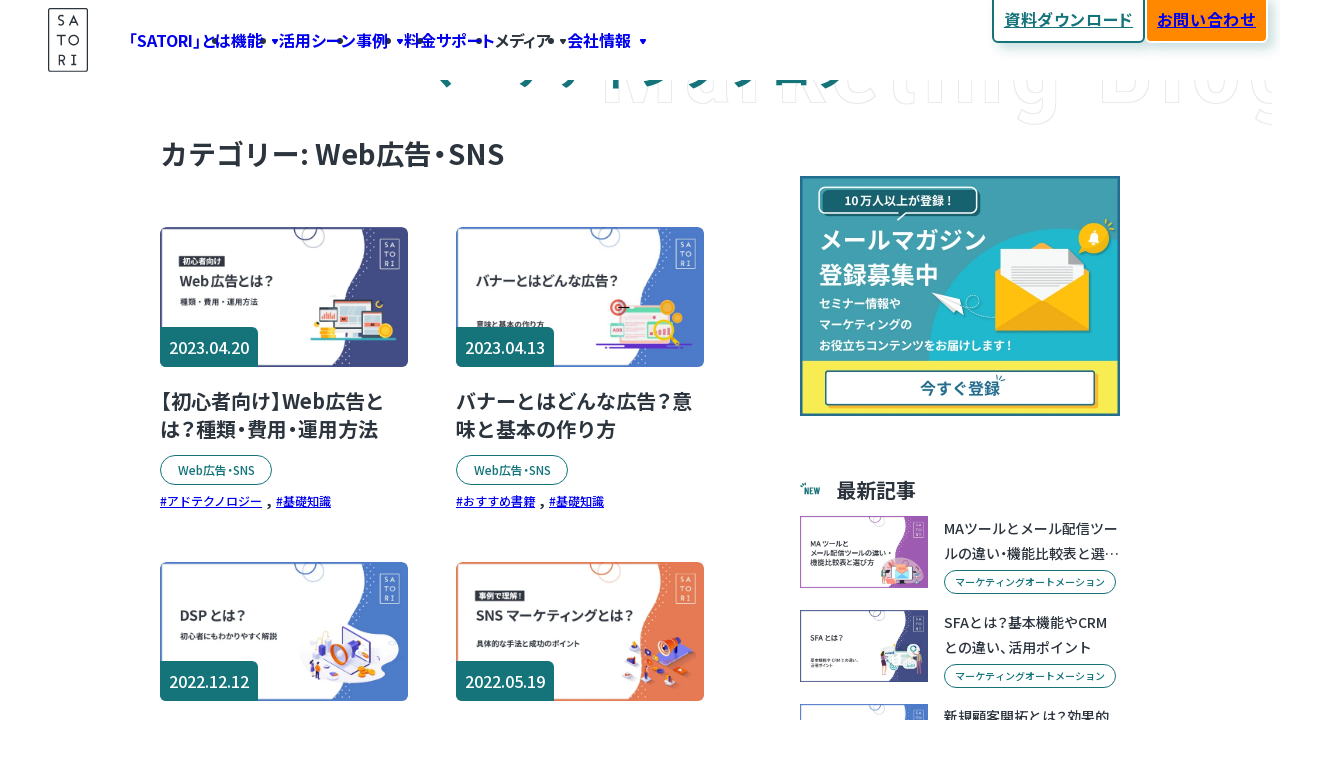

--- FILE ---
content_type: text/html; charset=UTF-8
request_url: https://satori.marketing/marketing-blog/category/web-advertising/
body_size: 46203
content:
<!doctype html>
<html lang="ja">
<head>
	<meta charset="UTF-8">
	<meta name="viewport" content="width=device-width, initial-scale=1">
	<meta name='robots' content='noindex, follow' />

	<!-- This site is optimized with the Yoast SEO plugin v26.8 - https://yoast.com/product/yoast-seo-wordpress/ -->
	<title>Web広告・SNS - マーケティングオートメーションツール SATORI</title>
	<meta property="og:locale" content="ja_JP" />
	<meta property="og:type" content="article" />
	<meta property="og:title" content="Web広告・SNS - マーケティングオートメーションツール SATORI" />
	<meta property="og:description" content="アドテクノロジー（アドテク）の基礎知識や種類、活用方法などを分かりやすくまとめながら、広告運用に有益な情報を発信していきます。" />
	<meta property="og:url" content="https://satori.marketing/marketing-blog/category/web-advertising/" />
	<meta property="og:site_name" content="マーケティングオートメーションツール SATORI" />
	<meta name="twitter:card" content="summary_large_image" />
	<script type="application/ld+json" class="yoast-schema-graph">{"@context":"https://schema.org","@graph":[{"@type":"CollectionPage","@id":"https://satori.marketing/marketing-blog/category/web-advertising/","url":"https://satori.marketing/marketing-blog/category/web-advertising/","name":"Web広告・SNS - マーケティングオートメーションツール SATORI","isPartOf":{"@id":"https://satori.marketing/#website"},"primaryImageOfPage":{"@id":"https://satori.marketing/marketing-blog/category/web-advertising/#primaryimage"},"image":{"@id":"https://satori.marketing/marketing-blog/category/web-advertising/#primaryimage"},"thumbnailUrl":"https://satori.marketing/wp-content/uploads/2023/04/ブログサムネイル_20230420_web広告.webp","breadcrumb":{"@id":"https://satori.marketing/marketing-blog/category/web-advertising/#breadcrumb"},"inLanguage":"ja"},{"@type":"ImageObject","inLanguage":"ja","@id":"https://satori.marketing/marketing-blog/category/web-advertising/#primaryimage","url":"https://satori.marketing/wp-content/uploads/2023/04/ブログサムネイル_20230420_web広告.webp","contentUrl":"https://satori.marketing/wp-content/uploads/2023/04/ブログサムネイル_20230420_web広告.webp","width":640,"height":360,"caption":"【初心者向け】Web広告とは？種類・費用・運用方法"},{"@type":"BreadcrumbList","@id":"https://satori.marketing/marketing-blog/category/web-advertising/#breadcrumb","itemListElement":[{"@type":"ListItem","position":1,"name":"ホーム","item":"https://satori.marketing/"},{"@type":"ListItem","position":2,"name":"Web広告・SNS"}]},{"@type":"WebSite","@id":"https://satori.marketing/#website","url":"https://satori.marketing/","name":"マーケティングオートメーションツール SATORI","description":"マーケティングオートメーション ツール「SATORI」 通常のMA機能に加え、匿名ユーザーへもアプローチする「アンノウンマーケティング」で、リードジェネレーションに強い。動画やコンテンツ、人的サポートで「あなたのマーケティングを一歩先へ」。","publisher":{"@id":"https://satori.marketing/#organization"},"potentialAction":[{"@type":"SearchAction","target":{"@type":"EntryPoint","urlTemplate":"https://satori.marketing/?s={search_term_string}"},"query-input":{"@type":"PropertyValueSpecification","valueRequired":true,"valueName":"search_term_string"}}],"inLanguage":"ja"},{"@type":"Organization","@id":"https://satori.marketing/#organization","name":"マーケティングオートメーションツール SATORI","url":"https://satori.marketing/","logo":{"@type":"ImageObject","inLanguage":"ja","@id":"https://satori.marketing/#/schema/logo/image/","url":"https://satori.marketing/wp-content/uploads/2022/11/logo.svg","contentUrl":"https://satori.marketing/wp-content/uploads/2022/11/logo.svg","width":160,"height":256,"caption":"マーケティングオートメーションツール SATORI"},"image":{"@id":"https://satori.marketing/#/schema/logo/image/"}}]}</script>
	<!-- / Yoast SEO plugin. -->


<link rel='dns-prefetch' href='//cdnjs.cloudflare.com' />
<link rel='dns-prefetch' href='//cdn.jsdelivr.net' />
<link rel='dns-prefetch' href='//www.googletagmanager.com' />
<link rel="alternate" type="application/rss+xml" title="マーケティングオートメーションツール SATORI &raquo; フィード" href="https://satori.marketing/feed/" />
<link rel="alternate" type="application/rss+xml" title="マーケティングオートメーションツール SATORI &raquo; Web広告・SNS カテゴリー のフィード" href="https://satori.marketing/marketing-blog/category/web-advertising/feed/" />
<style id='wp-img-auto-sizes-contain-inline-css' type='text/css'>
img:is([sizes=auto i],[sizes^="auto," i]){contain-intrinsic-size:3000px 1500px}
/*# sourceURL=wp-img-auto-sizes-contain-inline-css */
</style>
<style id='wp-emoji-styles-inline-css' type='text/css'>

	img.wp-smiley, img.emoji {
		display: inline !important;
		border: none !important;
		box-shadow: none !important;
		height: 1em !important;
		width: 1em !important;
		margin: 0 0.07em !important;
		vertical-align: -0.1em !important;
		background: none !important;
		padding: 0 !important;
	}
/*# sourceURL=wp-emoji-styles-inline-css */
</style>
<link rel='stylesheet' id='wp-block-library-css' href='https://satori.marketing/wp-includes/css/dist/block-library/style.min.css?ver=6.9' type='text/css' media='all' />
<style id='wp-block-library-inline-css' type='text/css'>
.vk-cols--reverse{flex-direction:row-reverse}.vk-cols--hasbtn{margin-bottom:0}.vk-cols--hasbtn>.row>.vk_gridColumn_item,.vk-cols--hasbtn>.wp-block-column{position:relative;padding-bottom:3em}.vk-cols--hasbtn>.row>.vk_gridColumn_item>.wp-block-buttons,.vk-cols--hasbtn>.row>.vk_gridColumn_item>.vk_button,.vk-cols--hasbtn>.wp-block-column>.wp-block-buttons,.vk-cols--hasbtn>.wp-block-column>.vk_button{position:absolute;bottom:0;width:100%}.vk-cols--fit.wp-block-columns{gap:0}.vk-cols--fit.wp-block-columns,.vk-cols--fit.wp-block-columns:not(.is-not-stacked-on-mobile){margin-top:0;margin-bottom:0;justify-content:space-between}.vk-cols--fit.wp-block-columns>.wp-block-column *:last-child,.vk-cols--fit.wp-block-columns:not(.is-not-stacked-on-mobile)>.wp-block-column *:last-child{margin-bottom:0}.vk-cols--fit.wp-block-columns>.wp-block-column>.wp-block-cover,.vk-cols--fit.wp-block-columns:not(.is-not-stacked-on-mobile)>.wp-block-column>.wp-block-cover{margin-top:0}.vk-cols--fit.wp-block-columns.has-background,.vk-cols--fit.wp-block-columns:not(.is-not-stacked-on-mobile).has-background{padding:0}@media(max-width: 599px){.vk-cols--fit.wp-block-columns:not(.has-background)>.wp-block-column:not(.has-background),.vk-cols--fit.wp-block-columns:not(.is-not-stacked-on-mobile):not(.has-background)>.wp-block-column:not(.has-background){padding-left:0 !important;padding-right:0 !important}}@media(min-width: 782px){.vk-cols--fit.wp-block-columns .block-editor-block-list__block.wp-block-column:not(:first-child),.vk-cols--fit.wp-block-columns>.wp-block-column:not(:first-child),.vk-cols--fit.wp-block-columns:not(.is-not-stacked-on-mobile) .block-editor-block-list__block.wp-block-column:not(:first-child),.vk-cols--fit.wp-block-columns:not(.is-not-stacked-on-mobile)>.wp-block-column:not(:first-child){margin-left:0}}@media(min-width: 600px)and (max-width: 781px){.vk-cols--fit.wp-block-columns .wp-block-column:nth-child(2n),.vk-cols--fit.wp-block-columns:not(.is-not-stacked-on-mobile) .wp-block-column:nth-child(2n){margin-left:0}.vk-cols--fit.wp-block-columns .wp-block-column:not(:only-child),.vk-cols--fit.wp-block-columns:not(.is-not-stacked-on-mobile) .wp-block-column:not(:only-child){flex-basis:50% !important}}.vk-cols--fit--gap1.wp-block-columns{gap:1px}@media(min-width: 600px)and (max-width: 781px){.vk-cols--fit--gap1.wp-block-columns .wp-block-column:not(:only-child){flex-basis:calc(50% - 1px) !important}}.vk-cols--fit.vk-cols--grid>.block-editor-block-list__block,.vk-cols--fit.vk-cols--grid>.wp-block-column,.vk-cols--fit.vk-cols--grid:not(.is-not-stacked-on-mobile)>.block-editor-block-list__block,.vk-cols--fit.vk-cols--grid:not(.is-not-stacked-on-mobile)>.wp-block-column{flex-basis:50%;box-sizing:border-box}@media(max-width: 599px){.vk-cols--fit.vk-cols--grid.vk-cols--grid--alignfull>.wp-block-column:nth-child(2)>.wp-block-cover,.vk-cols--fit.vk-cols--grid.vk-cols--grid--alignfull>.wp-block-column:nth-child(2)>.vk_outer,.vk-cols--fit.vk-cols--grid:not(.is-not-stacked-on-mobile).vk-cols--grid--alignfull>.wp-block-column:nth-child(2)>.wp-block-cover,.vk-cols--fit.vk-cols--grid:not(.is-not-stacked-on-mobile).vk-cols--grid--alignfull>.wp-block-column:nth-child(2)>.vk_outer{width:100vw;margin-right:calc((100% - 100vw)/2);margin-left:calc((100% - 100vw)/2)}}@media(min-width: 600px){.vk-cols--fit.vk-cols--grid.vk-cols--grid--alignfull>.wp-block-column:nth-child(2)>.wp-block-cover,.vk-cols--fit.vk-cols--grid.vk-cols--grid--alignfull>.wp-block-column:nth-child(2)>.vk_outer,.vk-cols--fit.vk-cols--grid:not(.is-not-stacked-on-mobile).vk-cols--grid--alignfull>.wp-block-column:nth-child(2)>.wp-block-cover,.vk-cols--fit.vk-cols--grid:not(.is-not-stacked-on-mobile).vk-cols--grid--alignfull>.wp-block-column:nth-child(2)>.vk_outer{margin-right:calc(100% - 50vw);width:50vw}}@media(min-width: 600px){.vk-cols--fit.vk-cols--grid.vk-cols--grid--alignfull.vk-cols--reverse>.wp-block-column,.vk-cols--fit.vk-cols--grid:not(.is-not-stacked-on-mobile).vk-cols--grid--alignfull.vk-cols--reverse>.wp-block-column{margin-left:0;margin-right:0}.vk-cols--fit.vk-cols--grid.vk-cols--grid--alignfull.vk-cols--reverse>.wp-block-column:nth-child(2)>.wp-block-cover,.vk-cols--fit.vk-cols--grid.vk-cols--grid--alignfull.vk-cols--reverse>.wp-block-column:nth-child(2)>.vk_outer,.vk-cols--fit.vk-cols--grid:not(.is-not-stacked-on-mobile).vk-cols--grid--alignfull.vk-cols--reverse>.wp-block-column:nth-child(2)>.wp-block-cover,.vk-cols--fit.vk-cols--grid:not(.is-not-stacked-on-mobile).vk-cols--grid--alignfull.vk-cols--reverse>.wp-block-column:nth-child(2)>.vk_outer{margin-left:calc(100% - 50vw)}}.vk-cols--menu h2,.vk-cols--menu h3,.vk-cols--menu h4,.vk-cols--menu h5{margin-bottom:.2em;text-shadow:#000 0 0 10px}.vk-cols--menu h2:first-child,.vk-cols--menu h3:first-child,.vk-cols--menu h4:first-child,.vk-cols--menu h5:first-child{margin-top:0}.vk-cols--menu p{margin-bottom:1rem;text-shadow:#000 0 0 10px}.vk-cols--menu .wp-block-cover__inner-container:last-child{margin-bottom:0}.vk-cols--fitbnrs .wp-block-column .wp-block-cover:hover img{filter:unset}.vk-cols--fitbnrs .wp-block-column .wp-block-cover:hover{background-color:unset}.vk-cols--fitbnrs .wp-block-column .wp-block-cover:hover .wp-block-cover__image-background{filter:unset !important}.vk-cols--fitbnrs .wp-block-cover .wp-block-cover__inner-container{position:absolute;height:100%;width:100%}.vk-cols--fitbnrs .vk_button{height:100%;margin:0}.vk-cols--fitbnrs .vk_button .vk_button_btn,.vk-cols--fitbnrs .vk_button .btn{height:100%;width:100%;border:none;box-shadow:none;background-color:unset !important;transition:unset}.vk-cols--fitbnrs .vk_button .vk_button_btn:hover,.vk-cols--fitbnrs .vk_button .btn:hover{transition:unset}.vk-cols--fitbnrs .vk_button .vk_button_btn:after,.vk-cols--fitbnrs .vk_button .btn:after{border:none}.vk-cols--fitbnrs .vk_button .vk_button_link_txt{width:100%;position:absolute;top:50%;left:50%;transform:translateY(-50%) translateX(-50%);font-size:2rem;text-shadow:#000 0 0 10px}.vk-cols--fitbnrs .vk_button .vk_button_link_subCaption{width:100%;position:absolute;top:calc(50% + 2.2em);left:50%;transform:translateY(-50%) translateX(-50%);text-shadow:#000 0 0 10px}@media(min-width: 992px){.vk-cols--media.wp-block-columns{gap:3rem}}.vk-fit-map figure{margin-bottom:0}.vk-fit-map iframe{position:relative;margin-bottom:0;display:block;max-height:400px;width:100vw}.vk-fit-map:is(.alignfull,.alignwide) div{max-width:100%}.vk-table--th--width25 :where(tr>*:first-child){width:25%}.vk-table--th--width30 :where(tr>*:first-child){width:30%}.vk-table--th--width35 :where(tr>*:first-child){width:35%}.vk-table--th--width40 :where(tr>*:first-child){width:40%}.vk-table--th--bg-bright :where(tr>*:first-child){background-color:var(--wp--preset--color--bg-secondary, rgba(0, 0, 0, 0.05))}@media(max-width: 599px){.vk-table--mobile-block :is(th,td){width:100%;display:block}.vk-table--mobile-block.wp-block-table table :is(th,td){border-top:none}}.vk-table--width--th25 :where(tr>*:first-child){width:25%}.vk-table--width--th30 :where(tr>*:first-child){width:30%}.vk-table--width--th35 :where(tr>*:first-child){width:35%}.vk-table--width--th40 :where(tr>*:first-child){width:40%}.no-margin{margin:0}@media(max-width: 599px){.wp-block-image.vk-aligncenter--mobile>.alignright{float:none;margin-left:auto;margin-right:auto}.vk-no-padding-horizontal--mobile{padding-left:0 !important;padding-right:0 !important}}
/*# sourceURL=wp-block-library-inline-css */
</style>
<style id='safe-svg-svg-icon-style-inline-css' type='text/css'>
.safe-svg-cover{text-align:center}.safe-svg-cover .safe-svg-inside{display:inline-block;max-width:100%}.safe-svg-cover svg{fill:currentColor;height:100%;max-height:100%;max-width:100%;width:100%}

/*# sourceURL=https://satori.marketing/wp-content/plugins/safe-svg/dist/safe-svg-block-frontend.css */
</style>
<style id='satori-blocks-box-link-style-inline-css' type='text/css'>
a.wp-block-satori-blocks-box-link{color:inherit;display:block;-webkit-text-decoration:none;text-decoration:none}a.wp-block-satori-blocks-box-link>:first-child{margin-top:0!important}a.wp-block-satori-blocks-box-link>:last-child{margin-bottom:0!important}

/*# sourceURL=https://satori.marketing/wp-content/plugins/satori-blocks/build/box-link/style-index.css */
</style>
<style id='satori-blocks-button-navigation-style-inline-css' type='text/css'>
.wp-block-satori-blocks-button-navigation{display:flex;flex-wrap:wrap;gap:1rem;justify-content:center}@media (min-width:1080px){@media (max-color:2147477350){.wp-block-satori-blocks-button-navigation{flex-wrap:nowrap;gap:5rem}}}@media not all and (min-width:1080px){@media (color:2147477350){.wp-block-satori-blocks-button-navigation{flex-wrap:nowrap;gap:5rem}}}.wp-block-satori-blocks-button-navigation .wp-block-satori-blocks-button-navigation-item{position:relative;width:calc(50% - .5rem)}@media (min-width:1080px){@media (max-color:2147477350){.wp-block-satori-blocks-button-navigation .wp-block-satori-blocks-button-navigation-item{flex:1;width:auto}.wp-block-satori-blocks-button-navigation .wp-block-satori-blocks-button-navigation-item+.wp-block-satori-blocks-button-navigation-item:before{background:currentColor;content:"";height:100%;left:-2.5rem;position:absolute;top:0;width:1px}}}@media not all and (min-width:1080px){@media (color:2147477350){.wp-block-satori-blocks-button-navigation .wp-block-satori-blocks-button-navigation-item{flex:1;width:auto}.wp-block-satori-blocks-button-navigation .wp-block-satori-blocks-button-navigation-item+.wp-block-satori-blocks-button-navigation-item:before{background:currentColor;content:"";height:100%;left:-2.5rem;position:absolute;top:0;width:1px}}}

/*# sourceURL=https://satori.marketing/wp-content/plugins/satori-blocks/build/button-navigation/style-index.css */
</style>
<style id='satori-blocks-button-navigation-item-style-inline-css' type='text/css'>
.wp-block-satori-blocks-button-navigation-item{background:transparent;display:flex;flex-flow:column;padding-top:.5em}.wp-block-satori-blocks-button-navigation-item .wp-block-satori-blocks-button-navigation-item__title{align-items:center;display:flex;font-size:.857rem;justify-content:center;line-height:1.5;margin:auto 0;padding-bottom:1em;position:relative;text-align:center}@media (min-width:1080px){@media (max-color:2147477350){.wp-block-satori-blocks-button-navigation-item .wp-block-satori-blocks-button-navigation-item__title{font-size:1rem}}}@media not all and (min-width:1080px){@media (color:2147477350){.wp-block-satori-blocks-button-navigation-item .wp-block-satori-blocks-button-navigation-item__title{font-size:1rem}}}.wp-block-satori-blocks-button-navigation-item .wp-block-satori-blocks-button-navigation-item__title:after,.wp-block-satori-blocks-button-navigation-item .wp-block-satori-blocks-button-navigation-item__title:before{background:currentColor;content:"";height:1em;width:3px}.wp-block-satori-blocks-button-navigation-item .wp-block-satori-blocks-button-navigation-item__title:before{margin-right:1em;transform:rotate(-30deg)}.wp-block-satori-blocks-button-navigation-item .wp-block-satori-blocks-button-navigation-item__title:after{margin-left:1em;transform:rotate(30deg)}.wp-block-satori-blocks-button-navigation-item .wp-block-satori-blocks-button-navigation-item__content{margin:0}.wp-block-satori-blocks-button-navigation-item .wp-block-buttons{margin-top:auto}.wp-block-satori-blocks-button-navigation-item .wp-block-buttons .wp-block-button{width:100%}.wp-block-satori-blocks-button-navigation-item .wp-block-buttons .wp-block-button .wp-block-button__link{padding:1.1rem 1rem;width:100%}@media (min-width:1080px){@media (max-color:2147477350){.wp-block-satori-blocks-button-navigation-item .wp-block-buttons .wp-block-button .wp-block-button__link{font-size:1.25rem;padding:1.1rem 1rem}}}@media not all and (min-width:1080px){@media (color:2147477350){.wp-block-satori-blocks-button-navigation-item .wp-block-buttons .wp-block-button .wp-block-button__link{font-size:1.25rem;padding:1.1rem 1rem}}}

/*# sourceURL=https://satori.marketing/wp-content/plugins/satori-blocks/build/button-navigation-item/style-index.css */
</style>
<style id='satori-blocks-case-heading-style-inline-css' type='text/css'>
.wp-block-satori-blocks-case-heading.wp-block-satori-blocks-case-heading{border:none;font-size:min(1.75rem,4vw);line-height:1;padding:0;text-align:center}.wp-block-satori-blocks-case-heading .wp-block-satori-blocks-case-heading__inner{display:inline-block}.wp-block-satori-blocks-case-heading .wp-block-satori-blocks-case-heading__content{font-family:Roboto Condensed,sans-serif;font-size:2.86em;margin:0 .5rem}

/*# sourceURL=https://satori.marketing/wp-content/plugins/satori-blocks/build/case-heading/style-index.css */
</style>
<style id='satori-blocks-card-link-style-inline-css' type='text/css'>
.wp-block-satori-blocks-card-link{--satori-blocks-card--color:#14747a;border-radius:6px;display:grid;font-weight:700;outline:1px solid rgba(20,116,122,.3);outline-offset:-1px;padding:1em;position:relative}@supports (color:color-mix(in lch,red,blue)){.wp-block-satori-blocks-card-link{outline:1px solid color-mix(in srgb,var(--satori-blocks-card--color) 30%,transparent)}}.wp-block-satori-blocks-card-link:hover{outline-color:var(--satori-blocks-card--color);outline-offset:-3px;outline-width:3px}.wp-block-satori-blocks-card-link__body{display:flex;flex-direction:column;gap:1em;grid-area:1/1;justify-content:center;line-height:1.5;margin-right:1em;width:-moz-fit-content;width:fit-content;z-index:1}.wp-block-satori-blocks-card-link__body>*{line-height:1.5;margin:0}.wp-block-satori-blocks-card-link__image{grid-area:1/1;height:120px;margin-left:auto;max-width:200px;-o-object-fit:contain;object-fit:contain;z-index:0}.wp-block-satori-blocks-card-link .rich-text{z-index:2}.wp-block-satori-blocks-card-link__anchor{-webkit-text-decoration:none;text-decoration:none}.wp-block-satori-blocks-card-link__anchor:before{bottom:0;content:"";left:0;position:absolute;right:0;top:0}

/*# sourceURL=https://satori.marketing/wp-content/plugins/satori-blocks/build/card-link/style-index.css */
</style>
<style id='satori-blocks-cta-style-inline-css' type='text/css'>
.wp-block-satori-blocks-cta{position:relative}@media (min-width:1080px){@media not all and (max-color:2147477350){.wp-block-satori-blocks-cta{padding-top:2rem}}}@media not all and (min-width:1080px){@media not all and (color:2147477350){.wp-block-satori-blocks-cta{padding-top:2rem}}}.wp-block-satori-blocks-cta .wp-block-satori-blocks-cta__title{background:#999;border-radius:1000px;color:#fff;font-size:1.5rem;font-weight:700;left:50%;line-height:1.5;margin:0;max-width:calc(100% - 2.8rem);padding:.5rem 1.5rem;position:absolute;text-align:center;top:0;transform:translate(-50%,-50%);word-break:keep-all;z-index:1}@media (min-width:1080px){@media (max-color:2147477350){.wp-block-satori-blocks-cta .wp-block-satori-blocks-cta__title{padding-left:4.5rem;padding-right:4.5rem;white-space:nowrap}}}@media not all and (min-width:1080px){@media (color:2147477350){.wp-block-satori-blocks-cta .wp-block-satori-blocks-cta__title{padding-left:4.5rem;padding-right:4.5rem;white-space:nowrap}}}.wp-block-satori-blocks-cta .wp-block-satori-blocks-cta__content{margin:0;width:100%}@media (min-width:1080px){@media (max-color:2147477350){.wp-block-satori-blocks-cta .wp-block-satori-blocks-cta__content{display:flex;justify-content:center}}}@media not all and (min-width:1080px){@media (color:2147477350){.wp-block-satori-blocks-cta .wp-block-satori-blocks-cta__content{display:flex;justify-content:center}}}@media (min-width:1080px){@media (max-color:2147477350){.wp-block-satori-blocks-cta .wp-block-satori-blocks-cta-item{flex:1}}}@media not all and (min-width:1080px){@media (color:2147477350){.wp-block-satori-blocks-cta .wp-block-satori-blocks-cta-item{flex:1}}}

/*# sourceURL=https://satori.marketing/wp-content/plugins/satori-blocks/build/cta/style-index.css */
</style>
<link rel='stylesheet' id='satori-blocks-cta-item-style-css' href='https://satori.marketing/wp-content/plugins/satori-blocks/build/cta-item/style-index.css?ver=6.9' type='text/css' media='all' />
<style id='satori-blocks-icon-heading-style-inline-css' type='text/css'>
.wp-block-satori-blocks-icon-heading{align-items:center;display:flex;min-height:6rem;position:relative}.wp-block-satori-blocks-icon-heading.wp-block-satori-blocks-icon-heading{background:#999;border:none;font-size:1.5rem;padding:1rem}.wp-block-satori-blocks-icon-heading:before{content:none}.wp-block-satori-blocks-icon-heading .wp-block-satori-blocks-icon-heading__icon{align-items:center;background:#fff;border-radius:6px;display:flex;height:4rem;justify-content:center;width:4rem}.wp-block-satori-blocks-icon-heading .wp-block-satori-blocks-icon-heading__icon img{height:3.5rem;-o-object-fit:contain;object-fit:contain;width:3.5rem}.wp-block-satori-blocks-icon-heading .wp-block-satori-blocks-icon-heading__content{flex:1;margin:0 auto;padding:0 1rem;text-align:center}

/*# sourceURL=https://satori.marketing/wp-content/plugins/satori-blocks/build/icon-heading/style-index.css */
</style>
<style id='satori-blocks-icon-list-box-style-inline-css' type='text/css'>
.wp-block-satori-blocks-icon-list-box{font-size:.875rem;padding:.5em}.wp-block-satori-blocks-icon-list-box .wp-block-satori-blocks-icon-list-box__inner{display:flex;flex-wrap:wrap;list-style:none;margin:-2px 0 0 -2px;overflow:hidden;padding:0;position:relative}.wp-block-satori-blocks-icon-list-box .wp-block-satori-blocks-icon-list-box-item{box-sizing:border-box;width:50%}@media (min-width:782px){@media (max-color:2147477350){.wp-block-satori-blocks-icon-list-box .wp-block-satori-blocks-icon-list-box-item{width:33.33333%}}}@media not all and (min-width:782px){@media (color:2147477350){.wp-block-satori-blocks-icon-list-box .wp-block-satori-blocks-icon-list-box-item{width:33.33333%}}}

/*# sourceURL=https://satori.marketing/wp-content/plugins/satori-blocks/build/icon-list-box/style-index.css */
</style>
<style id='satori-blocks-icon-list-box-item-style-inline-css' type='text/css'>
.wp-block-satori-blocks-icon-list-box-item{margin:0;padding:2px 0 0 2px;position:relative}.wp-block-satori-blocks-icon-list-box-item:after,.wp-block-satori-blocks-icon-list-box-item:before{background:#eaebec;content:"";position:absolute}.wp-block-satori-blocks-icon-list-box-item:before{bottom:6px;height:calc(100% - 1em);right:-2px;width:1.9px}.wp-block-satori-blocks-icon-list-box-item:after{bottom:-2px;height:2px;right:6px;width:calc(100% - 1em)}.wp-block-satori-blocks-icon-list-box-item a.wp-block-satori-blocks-icon-list-box-item__inner{border-radius:4px}.wp-block-satori-blocks-icon-list-box-item a.wp-block-satori-blocks-icon-list-box-item__inner:hover{background-color:#edf3f6}.wp-block-satori-blocks-icon-list-box-item .wp-block-satori-blocks-icon-list-box-item__inner{align-items:center;box-sizing:border-box;display:flex;margin:4px;min-height:3.6rem;padding:0 0 0 4.5rem;position:relative}.wp-block-satori-blocks-icon-list-box-item .wp-block-satori-blocks-icon-list-box-item__icon{height:3rem;left:.75rem;margin-top:calc(-1.5rem + 1.5px);-o-object-fit:contain;object-fit:contain;position:absolute;top:50%;width:3rem}.wp-block-satori-blocks-icon-list-box-item .wp-block-satori-blocks-icon-list-box-item__content{flex:1;padding-top:1.5px}

/*# sourceURL=https://satori.marketing/wp-content/plugins/satori-blocks/build/icon-list-box-item/style-index.css */
</style>
<style id='satori-blocks-list-heading-style-inline-css' type='text/css'>
.wp-block-satori-blocks-list-heading{min-height:calc(8.5rem + 8px);position:relative}.wp-block-satori-blocks-list-heading .wp-block-satori-blocks-list-heading__prefix{align-items:center;background:#999;border-radius:6px;box-sizing:border-box;color:#fff;display:flex;flex-flow:column;font-size:1.125rem;justify-content:center;line-height:1;margin:0;min-height:8rem;padding:8px;position:absolute;text-align:center;top:8px;width:5.5rem}.wp-block-satori-blocks-list-heading .wp-block-satori-blocks-list-heading__prefix-text{font-weight:700;letter-spacing:.1em;margin-bottom:1rem;text-indent:.1em;word-break:break-all}.wp-block-satori-blocks-list-heading .wp-block-satori-blocks-list-heading__prefix-order{font-family:Roboto Condensed,sans-serif;font-size:2.75rem}.wp-block-satori-blocks-list-heading .wp-block-satori-blocks-list-heading__content{border:none;font-size:max(2rem,min(7.5vw,2.5rem));font-weight:700;letter-spacing:.05em;line-height:1.5;margin:0;padding:0 0 0 7.25rem}.wp-block-satori-blocks-list-heading .wp-block-satori-blocks-list-heading__content:before{content:none}.wp-block-satori-blocks-list-heading .wp-block-satori-blocks-list-heading__sub-content{font-size:1.25rem;font-weight:700;letter-spacing:.05em;line-height:1.5;margin:.5rem 0 0;padding-left:7.25rem}.wp-block-satori-blocks-list-heading.is-style-slim{min-height:5rem}.wp-block-satori-blocks-list-heading.is-style-slim .wp-block-satori-blocks-list-heading__prefix{font-size:.75rem;min-height:5rem;top:0;width:5rem}.wp-block-satori-blocks-list-heading.is-style-slim .wp-block-satori-blocks-list-heading__prefix-text{margin-bottom:.5rem}.wp-block-satori-blocks-list-heading.is-style-slim .wp-block-satori-blocks-list-heading__prefix-order{font-size:2.5rem}.wp-block-satori-blocks-list-heading.is-style-slim .wp-block-satori-blocks-list-heading__content{align-items:center;display:flex;font-size:1.5rem;min-height:5rem;padding-left:6.5rem}.wp-block-satori-blocks-list-heading.is-style-slim .wp-block-satori-blocks-list-heading__sub-content{font-size:.9375rem;font-weight:500;margin-top:1.5rem;padding-left:0}

/*# sourceURL=https://satori.marketing/wp-content/plugins/satori-blocks/build/list-heading/style-index.css */
</style>
<link rel='stylesheet' id='satori-blocks-logo-carousel-style-css' href='https://satori.marketing/wp-content/plugins/satori-blocks/build/logo-carousel/style-index.css?ver=0.1.0' type='text/css' media='all' />
<style id='satori-blocks-media-text-carusel-item-style-inline-css' type='text/css'>
.wp-block-satori-blocks-media-text-carusel-item{align-items:flex-start;background-color:#999;border-radius:6px;display:flex!important;flex-flow:column;padding:1.2rem}@media (min-width:782px){@media (max-color:2147477350){.wp-block-satori-blocks-media-text-carusel-item{flex-flow:row;padding:1.5rem}}}@media not all and (min-width:782px){@media (color:2147477350){.wp-block-satori-blocks-media-text-carusel-item{flex-flow:row;padding:1.5rem}}}.wp-block-satori-blocks-media-text-carusel-item.wp-block-satori-blocks-media-text-carusel-item{height:auto}.wp-block-satori-blocks-media-text-carusel-item .wp-block-satori-blocks-media-text-carusel-item__image{border-radius:3px;width:100%}@media (min-width:782px){@media not all and (max-color:2147477350){.wp-block-satori-blocks-media-text-carusel-item .wp-block-satori-blocks-media-text-carusel-item__image{margin-top:auto}}}@media not all and (min-width:782px){@media not all and (color:2147477350){.wp-block-satori-blocks-media-text-carusel-item .wp-block-satori-blocks-media-text-carusel-item__image{margin-top:auto}}}@media (min-width:782px){@media (max-color:2147477350){.wp-block-satori-blocks-media-text-carusel-item .wp-block-satori-blocks-media-text-carusel-item__image{margin-left:auto;width:47%}}}@media not all and (min-width:782px){@media (color:2147477350){.wp-block-satori-blocks-media-text-carusel-item .wp-block-satori-blocks-media-text-carusel-item__image{margin-left:auto;width:47%}}}.wp-block-satori-blocks-media-text-carusel-item .wp-block-satori-blocks-media-text-carusel-item__inner{flex:1;margin-bottom:1rem}@media (min-width:782px){@media (max-color:2147477350){.wp-block-satori-blocks-media-text-carusel-item .wp-block-satori-blocks-media-text-carusel-item__inner{margin-right:1rem}}}@media not all and (min-width:782px){@media (color:2147477350){.wp-block-satori-blocks-media-text-carusel-item .wp-block-satori-blocks-media-text-carusel-item__inner{margin-right:1rem}}}.wp-block-satori-blocks-media-text-carusel-item .wp-block-satori-blocks-media-text-carusel-item__header{align-items:center;background:none;border:none;display:flex;margin:.4rem 0 1.3rem;padding:0}.wp-block-satori-blocks-media-text-carusel-item .wp-block-satori-blocks-media-text-carusel-item__header:before{content:none}.wp-block-satori-blocks-media-text-carusel-item .wp-block-satori-blocks-media-text-carusel-item__number{font-family:Roboto Condensed,sans-serif;font-size:1.5rem;margin-right:1rem;padding-right:1.7rem;position:relative}.wp-block-satori-blocks-media-text-carusel-item .wp-block-satori-blocks-media-text-carusel-item__number:after{background-color:currentColor;content:"";height:2rem;margin-top:-1rem;position:absolute;right:0;top:50%;width:3px}.wp-block-satori-blocks-media-text-carusel-item .wp-block-satori-blocks-media-text-carusel-item__title{font-size:1.125rem}@media (min-width:782px){@media (max-color:2147477350){.wp-block-satori-blocks-media-text-carusel-item .wp-block-satori-blocks-media-text-carusel-item__title{font-size:1.5rem}}}@media not all and (min-width:782px){@media (color:2147477350){.wp-block-satori-blocks-media-text-carusel-item .wp-block-satori-blocks-media-text-carusel-item__title{font-size:1.5rem}}}.wp-block-satori-blocks-media-text-carusel-item .wp-block-satori-blocks-media-text-carusel-item__content{line-height:1.5;margin:0}

/*# sourceURL=https://satori.marketing/wp-content/plugins/satori-blocks/build/media-text-carusel-item/style-index.css */
</style>
<style id='satori-blocks-negative-margin-container-style-inline-css' type='text/css'>
.wp-block-satori-blocks-negative-margin-container,.wp-block-satori-blocks-negative-margin-container+*{position:relative}

/*# sourceURL=https://satori.marketing/wp-content/plugins/satori-blocks/build/negative-margin-container/style-index.css */
</style>
<style id='satori-blocks-price-style-inline-css' type='text/css'>
.wp-block-satori-blocks-price{margin-bottom:0;margin-top:0}@media (min-width:782px){@media (max-color:2147477350){.wp-block-satori-blocks-price{display:flex}}}@media not all and (min-width:782px){@media (color:2147477350){.wp-block-satori-blocks-price{display:flex}}}.wp-block-satori-blocks-price .wp-block-satori-blocks-price__box{background:#fff;border-radius:6px;display:flex;flex:1;flex-flow:column}.wp-block-satori-blocks-price .wp-block-satori-blocks-price__box:first-child{position:relative}@media (min-width:782px){@media (max-color:2147477350){.wp-block-satori-blocks-price .wp-block-satori-blocks-price__box:first-child{margin-right:72px}}}@media not all and (min-width:782px){@media (color:2147477350){.wp-block-satori-blocks-price .wp-block-satori-blocks-price__box:first-child{margin-right:72px}}}@media (min-width:782px){@media not all and (max-color:2147477350){.wp-block-satori-blocks-price .wp-block-satori-blocks-price__box:first-child{margin-bottom:72px}}}@media not all and (min-width:782px){@media not all and (color:2147477350){.wp-block-satori-blocks-price .wp-block-satori-blocks-price__box:first-child{margin-bottom:72px}}}.wp-block-satori-blocks-price .wp-block-satori-blocks-price__box:first-child:after,.wp-block-satori-blocks-price .wp-block-satori-blocks-price__box:first-child:before{background:#fff;content:"";height:4.8px;position:absolute;width:24px}@media (min-width:782px){@media (max-color:2147477350){.wp-block-satori-blocks-price .wp-block-satori-blocks-price__box:first-child:after,.wp-block-satori-blocks-price .wp-block-satori-blocks-price__box:first-child:before{left:calc(100% + 24px);margin-top:-2.4px;top:50%}}}@media not all and (min-width:782px){@media (color:2147477350){.wp-block-satori-blocks-price .wp-block-satori-blocks-price__box:first-child:after,.wp-block-satori-blocks-price .wp-block-satori-blocks-price__box:first-child:before{left:calc(100% + 24px);margin-top:-2.4px;top:50%}}}@media (min-width:782px){@media not all and (max-color:2147477350){.wp-block-satori-blocks-price .wp-block-satori-blocks-price__box:first-child:after,.wp-block-satori-blocks-price .wp-block-satori-blocks-price__box:first-child:before{left:50%;margin-left:-2.4px;top:calc(100% + 33.6px)}}}@media not all and (min-width:782px){@media not all and (color:2147477350){.wp-block-satori-blocks-price .wp-block-satori-blocks-price__box:first-child:after,.wp-block-satori-blocks-price .wp-block-satori-blocks-price__box:first-child:before{left:50%;margin-left:-2.4px;top:calc(100% + 33.6px)}}}.wp-block-satori-blocks-price .wp-block-satori-blocks-price__box:first-child:after{transform:rotate(90deg)}.wp-block-satori-blocks-price .wp-block-satori-blocks-price__header{align-items:center;background:#999;border-radius:6px 6px 0 0;display:flex;flex-wrap:wrap;font-size:1.5rem;gap:.5rem;justify-content:space-between;padding:.5em 1em;position:relative}.wp-block-satori-blocks-price .wp-block-satori-blocks-price__header>div[aria-hidden]{border-color:#999 transparent transparent;border-style:solid;border-width:12px 12px 0;height:0;left:3rem;position:absolute;top:100%;width:0}.wp-block-satori-blocks-price .wp-block-satori-blocks-price__title{color:#fff;font-weight:700;letter-spacing:.1em}.wp-block-satori-blocks-price .wp-block-satori-blocks-price__title-en{font-family:Lato,sans-serif;font-size:1rem;font-weight:900;letter-spacing:.05em;text-transform:uppercase}.wp-block-satori-blocks-price .wp-block-satori-blocks-price__content{align-items:center;display:flex;flex:1;flex-flow:column;justify-content:center;margin:0;padding:3rem 1rem;text-align:center}.wp-block-satori-blocks-price .wp-block-satori-blocks-price__price{align-items:center;display:flex;flex-wrap:wrap;font-weight:700;gap:.3rem;justify-content:center;line-height:1;margin:0}.wp-block-satori-blocks-price .wp-block-satori-blocks-price__price-value{font-family:Roboto Condensed,sans-serif;font-size:min(4.5rem,12vw)}.wp-block-satori-blocks-price .wp-block-satori-blocks-price__price-unit{align-items:flex-start;display:flex;flex-flow:column-reverse;font-size:min(1.5rem,4vw);gap:.3rem;letter-spacing:.1em;position:relative}.wp-block-satori-blocks-price .wp-block-satori-blocks-price__price-note{font-size:.75rem;letter-spacing:.05em;line-height:1.5;text-align:left}.wp-block-satori-blocks-price .wp-block-satori-blocks-price__comment{color:#80858b;display:block;font-size:.875rem;letter-spacing:.05em;margin-top:1em;text-align:left}

/*# sourceURL=https://satori.marketing/wp-content/plugins/satori-blocks/build/price/style-index.css */
</style>
<style id='satori-blocks-profile-box-style-inline-css' type='text/css'>
.wp-block-satori-blocks-profile-box{align-items:flex-start;background:#fff;border:4px solid #999;border-radius:6px;display:flex;padding:1.5rem}.wp-block-satori-blocks-profile-box .wp-block-satori-blocks-profile-box__figure{height:max(4rem,min(14vw,6rem));margin-right:1.5rem;width:max(4rem,min(14vw,6rem))}.wp-block-satori-blocks-profile-box .wp-block-satori-blocks-profile-box__figure img{border-radius:50%;height:100%;-o-object-fit:cover;object-fit:cover;width:100%}.wp-block-satori-blocks-profile-box .wp-block-satori-blocks-profile-box__inner{flex:1}.wp-block-satori-blocks-profile-box .wp-block-satori-blocks-profile-box__title{font-weight:700}.wp-block-satori-blocks-profile-box .wp-block-satori-blocks-profile-box__title+.wp-block-satori-blocks-profile-box__content{margin-top:.5em}.wp-block-satori-blocks-profile-box .wp-block-satori-blocks-profile-box__content{font-size:.875rem}.wp-block-satori-blocks-profile-box .wp-block-social-links:empty{display:none}.wp-block-satori-blocks-profile-box .wp-block-satori-blocks-profile-box__inner :last-child{margin-bottom:0}

/*# sourceURL=https://satori.marketing/wp-content/plugins/satori-blocks/build/profile-box/style-index.css */
</style>
<style id='satori-blocks-recommend-style-inline-css' type='text/css'>
.wp-block-satori-blocks-recommend{padding:2rem}.wp-block-satori-blocks-recommend .wp-block-satori-blocks-recommend__header{align-items:center;display:flex;justify-content:center;margin:0 0 2rem}.wp-block-satori-blocks-recommend .wp-block-satori-blocks-recommend__image{border-radius:50%;border-style:solid;border-width:3px;height:3.7rem;margin-right:1rem;-o-object-fit:cover;object-fit:cover;width:3.7rem}.wp-block-satori-blocks-recommend .wp-block-satori-blocks-recommend__title{font-size:1.25rem;font-weight:700;line-height:1.5}.wp-block-satori-blocks-recommend .wp-block-satori-blocks-recommend__content{display:flex;flex-flow:column}.wp-block-satori-blocks-recommend .wp-block-satori-blocks-recommend__content.is-content-justification-left{align-items:flex-start}.wp-block-satori-blocks-recommend .wp-block-satori-blocks-recommend__content.is-content-justification-center{align-items:center}.wp-block-satori-blocks-recommend .wp-block-satori-blocks-recommend__content.is-content-justification-right{align-items:flex-end}.wp-block-satori-blocks-recommend .wp-block-satori-blocks-recommend__content>:first-child{margin-top:0!important}.wp-block-satori-blocks-recommend .wp-block-satori-blocks-recommend__content>:last-child{margin-bottom:0!important}.wp-block-satori-blocks-recommend.is-style-title-border{padding:1rem}.wp-block-satori-blocks-recommend.is-style-title-border .wp-block-satori-blocks-recommend__header{margin-bottom:1.5rem}.wp-block-satori-blocks-recommend.is-style-title-border .wp-block-satori-blocks-recommend__header:after{background:currentColor;border-radius:8px;content:"";flex:1;height:4px;margin-left:1rem}.wp-block-satori-blocks-recommend.is-style-title-border .wp-block-satori-blocks-recommend__title{font-size:1rem}

/*# sourceURL=https://satori.marketing/wp-content/plugins/satori-blocks/build/recommend/style-index.css */
</style>
<style id='satori-blocks-responsive-display-style-inline-css' type='text/css'>
.wp-block-satori-blocks-responsive-display{display:none}@media not all and (min-width:480px){.wp-block-satori-blocks-responsive-display.is-show-less-mobile{display:contents}}@media (min-width:480px){@media not all and (min-width:600px){.wp-block-satori-blocks-responsive-display.is-show-mobile-small{display:contents}}}@media (min-width:600px){@media not all and (min-width:782px){.wp-block-satori-blocks-responsive-display.is-show-small-medium{display:contents}}}@media (min-width:782px){@media not all and (min-width:960px){.wp-block-satori-blocks-responsive-display.is-show-medium-large{display:contents}}}@media (min-width:960px){@media not all and (min-width:1080px){.wp-block-satori-blocks-responsive-display.is-show-large-xlarge{display:contents}}}@media (min-width:1080px){@media not all and (min-width:1280px){.wp-block-satori-blocks-responsive-display.is-show-xlarge-wide{display:contents}}}@media (min-width:1280px){@media not all and (min-width:1440px){.wp-block-satori-blocks-responsive-display.is-show-wide-huge{display:contents}}}@media (min-width:1440px){.wp-block-satori-blocks-responsive-display.is-show-more-huge{display:contents}}

/*# sourceURL=https://satori.marketing/wp-content/plugins/satori-blocks/build/responsive-display/style-index.css */
</style>
<style id='satori-blocks-responsive-image-style-inline-css' type='text/css'>
.wp-block-satori-blocks-responsive-image{display:block;overflow:hidden}.wp-block-satori-blocks-responsive-image img{display:block;height:auto;width:100%}

/*# sourceURL=https://satori.marketing/wp-content/plugins/satori-blocks/build/responsive-image/style-index.css */
</style>
<style id='satori-blocks-step-style-inline-css' type='text/css'>
.wp-block-satori-blocks-step{display:flex;flex-flow:column;gap:3rem;overflow:hidden}@media (min-width:782px){@media (max-color:2147477350){.wp-block-satori-blocks-step{flex-flow:row}}}@media not all and (min-width:782px){@media (color:2147477350){.wp-block-satori-blocks-step{flex-flow:row}}}.wp-block-satori-blocks-step.wp-block-satori-blocks-step{padding:1rem 0}@media (min-width:782px){@media (max-color:2147477350){.wp-block-satori-blocks-step.wp-block-satori-blocks-step{padding:0}}}@media not all and (min-width:782px){@media (color:2147477350){.wp-block-satori-blocks-step.wp-block-satori-blocks-step{padding:0}}}.wp-block-satori-blocks-step .wp-block-satori-blocks-step-item{flex:1;margin:0;padding:0}

/*# sourceURL=https://satori.marketing/wp-content/plugins/satori-blocks/build/step/style-index.css */
</style>
<style id='satori-blocks-sub-text-link-style-inline-css' type='text/css'>
.wp-block-satori-blocks-sub-text-link{align-items:center;background:#999;border-radius:6px;display:flex;height:7.5rem;justify-content:center;line-height:1.5;padding:0 3rem;position:relative;-webkit-text-decoration:none;text-decoration:none}.wp-block-satori-blocks-sub-text-link:before{background:currentColor;border-radius:4px;content:"";height:4px;margin-top:-2px;position:absolute;right:1.5rem;top:50%;width:16px}.wp-block-satori-blocks-sub-text-link .wp-block-satori-blocks-sub-text-link__sub{font-family:Roboto Condensed,sans-serif;font-weight:700;left:1.5rem;position:absolute;top:50%;transform:translateY(-50%)}.wp-block-satori-blocks-sub-text-link .wp-block-satori-blocks-sub-text-link__content{flex:1;font-size:1.25rem;text-align:center}

/*# sourceURL=https://satori.marketing/wp-content/plugins/satori-blocks/build/sub-text-link/style-index.css */
</style>
<style id='satori-blocks-page-title-style-inline-css' type='text/css'>
.wp-block-satori-blocks-page-title{align-items:center;display:flex;justify-content:center;min-height:7.5rem;overflow:hidden;padding:0 1em;position:relative;text-align:center}.wp-block-satori-blocks-page-title .wp-block-post-title{border:none;font-size:2.5rem;letter-spacing:.1em;margin:0;padding:0;position:relative;z-index:1}.wp-block-satori-blocks-page-title .wp-block-satori-blocks-page-title__content-en{display:flex;filter:url(#erode);font-family:Roboto Condensed,sans-serif;font-size:6.5rem;font-weight:700;justify-content:center;letter-spacing:.05em;line-height:1;opacity:.1;position:absolute;top:50%;transform:translateY(-50%);white-space:nowrap}@media (min-width:600px){@media (max-color:2147477350){.wp-block-satori-blocks-page-title .wp-block-satori-blocks-page-title__content-en{left:50%;margin-left:19.5rem;width:0}}}@media not all and (min-width:600px){@media (color:2147477350){.wp-block-satori-blocks-page-title .wp-block-satori-blocks-page-title__content-en{left:50%;margin-left:19.5rem;width:0}}}@media (min-width:600px){@media not all and (max-color:2147477350){.wp-block-satori-blocks-page-title .wp-block-satori-blocks-page-title__content-en{left:1rem}}}@media not all and (min-width:600px){@media not all and (color:2147477350){.wp-block-satori-blocks-page-title .wp-block-satori-blocks-page-title__content-en{left:1rem}}}

/*# sourceURL=https://satori.marketing/wp-content/plugins/satori-blocks/build/page-title/style-index.css */
</style>
<style id='satori-blocks-media-text-carusel-style-inline-css' type='text/css'>
.wp-block-satori-blocks-media-text-carusel{display:none;overflow:hidden;position:relative}.wp-block-satori-blocks-media-text-carusel .swiper-wrapper{height:auto}.wp-block-satori-blocks-media-text-carusel.swiper-initialized{display:block}.wp-block-satori-blocks-media-text-carusel .swiper-button-next,.wp-block-satori-blocks-media-text-carusel .swiper-button-prev{align-items:center;background-color:#fff;border:2px solid;border-radius:50%;display:flex;height:2.6rem;justify-content:center;margin-top:-1.3rem;padding:0;position:absolute;top:50%;width:2.6rem;z-index:1}@media (min-width:782px){@media (max-color:2147477350){.wp-block-satori-blocks-media-text-carusel .swiper-button-next,.wp-block-satori-blocks-media-text-carusel .swiper-button-prev{height:3.2rem;margin-top:-1.6rem;width:3.2rem}}}@media not all and (min-width:782px){@media (color:2147477350){.wp-block-satori-blocks-media-text-carusel .swiper-button-next,.wp-block-satori-blocks-media-text-carusel .swiper-button-prev{height:3.2rem;margin-top:-1.6rem;width:3.2rem}}}.wp-block-satori-blocks-media-text-carusel .swiper-button-next svg,.wp-block-satori-blocks-media-text-carusel .swiper-button-prev svg{height:1em;width:.5em}@media (min-width:782px){@media (max-color:2147477350){.wp-block-satori-blocks-media-text-carusel .swiper-button-next svg,.wp-block-satori-blocks-media-text-carusel .swiper-button-prev svg{height:1.2em;width:.6em}}}@media not all and (min-width:782px){@media (color:2147477350){.wp-block-satori-blocks-media-text-carusel .swiper-button-next svg,.wp-block-satori-blocks-media-text-carusel .swiper-button-prev svg{height:1.2em;width:.6em}}}.wp-block-satori-blocks-media-text-carusel .swiper-button-prev{left:calc(11% - 20px)}@media (min-width:782px){@media (max-color:2147477350){.wp-block-satori-blocks-media-text-carusel .swiper-button-prev{left:calc(18% - 48px)}}}@media not all and (min-width:782px){@media (color:2147477350){.wp-block-satori-blocks-media-text-carusel .swiper-button-prev{left:calc(18% - 48px)}}}.wp-block-satori-blocks-media-text-carusel .swiper-button-prev svg{transform:scaleX(-1)}.wp-block-satori-blocks-media-text-carusel .swiper-button-next{right:calc(11% - 20px)}@media (min-width:782px){@media (max-color:2147477350){.wp-block-satori-blocks-media-text-carusel .swiper-button-next{right:calc(18% - 48px)}}}@media not all and (min-width:782px){@media (color:2147477350){.wp-block-satori-blocks-media-text-carusel .swiper-button-next{right:calc(18% - 48px)}}}

/*# sourceURL=https://satori.marketing/wp-content/plugins/satori-blocks/build/media-text-carusel/style-index.css */
</style>
<style id='satori-blocks-faq-item-style-inline-css' type='text/css'>
.wp-block-satori-blocks-faq-item{border-radius:12px}.wp-block-satori-blocks-faq-item:not(:last-child){margin-bottom:.75rem}.wp-block-satori-blocks-faq-item .wp-block-satori-blocks-faq-item__header{cursor:pointer;display:block;font-size:1.125rem;font-weight:700;list-style:none;padding:1.5rem 4rem;position:relative}.wp-block-satori-blocks-faq-item .wp-block-satori-blocks-faq-item__header::-webkit-details-marker{display:none}.wp-block-satori-blocks-faq-item .wp-block-satori-blocks-faq-item__header:after,.wp-block-satori-blocks-faq-item .wp-block-satori-blocks-faq-item__header:before{background-color:currentColor;content:"";height:4px;margin-top:-2px;position:absolute;right:1.9rem;top:50%;width:16px}.wp-block-satori-blocks-faq-item .wp-block-satori-blocks-faq-item__header:after{transform:rotate(90deg)}.wp-block-satori-blocks-faq-item .wp-block-satori-blocks-faq-item__header>svg{left:1.8rem;position:absolute;top:50%;transform:translateY(-50%)}.wp-block-satori-blocks-faq-item .wp-block-satori-blocks-faq-item__content{padding:0 1.5rem 1.5rem}.wp-block-satori-blocks-faq-item .wp-block-satori-blocks-faq-item__content>:first-child{margin-top:0!important}.wp-block-satori-blocks-faq-item .wp-block-satori-blocks-faq-item__content>:last-child{margin-bottom:0!important}.wp-block-satori-blocks-faq-item[open] .wp-block-satori-blocks-faq-item__header:after{display:none}

/*# sourceURL=https://satori.marketing/wp-content/plugins/satori-blocks/build/faq-item/style-index.css */
</style>
<style id='satori-blocks-step-item-style-inline-css' type='text/css'>
.wp-block-satori-blocks-step-item{align-items:flex-start;display:flex;list-style:none;position:relative}@media (min-width:782px){@media (max-color:2147477350){.wp-block-satori-blocks-step-item{display:block}}}@media not all and (min-width:782px){@media (color:2147477350){.wp-block-satori-blocks-step-item{display:block}}}.wp-block-satori-blocks-step-item .wp-block-satori-blocks-step-item__border{background:currentColor;color:#999;position:absolute}@media (min-width:782px){@media not all and (max-color:2147477350){.wp-block-satori-blocks-step-item .wp-block-satori-blocks-step-item__border{bottom:-1rem;left:calc(2.75rem - 2px);top:-1rem;width:4px}}}@media not all and (min-width:782px){@media not all and (color:2147477350){.wp-block-satori-blocks-step-item .wp-block-satori-blocks-step-item__border{bottom:-1rem;left:calc(2.75rem - 2px);top:-1rem;width:4px}}}@media (min-width:782px){@media (max-color:2147477350){.wp-block-satori-blocks-step-item .wp-block-satori-blocks-step-item__border{height:4px;left:-.9rem;right:-1rem;top:calc(2.75rem - 2px)}}}@media not all and (min-width:782px){@media (color:2147477350){.wp-block-satori-blocks-step-item .wp-block-satori-blocks-step-item__border{height:4px;left:-.9rem;right:-1rem;top:calc(2.75rem - 2px)}}}.wp-block-satori-blocks-step-item .wp-block-satori-blocks-step-item__border svg{display:none;position:absolute}@media (min-width:782px){@media not all and (max-color:2147477350){.wp-block-satori-blocks-step-item .wp-block-satori-blocks-step-item__border svg{left:0;margin-left:-3px;top:-.95rem;transform:rotate(90deg)}}}@media not all and (min-width:782px){@media not all and (color:2147477350){.wp-block-satori-blocks-step-item .wp-block-satori-blocks-step-item__border svg{left:0;margin-left:-3px;top:-.95rem;transform:rotate(90deg)}}}@media (min-width:782px){@media (max-color:2147477350){.wp-block-satori-blocks-step-item .wp-block-satori-blocks-step-item__border svg{left:-.85rem;margin-top:-6px;top:0}}}@media not all and (min-width:782px){@media (color:2147477350){.wp-block-satori-blocks-step-item .wp-block-satori-blocks-step-item__border svg{left:-.85rem;margin-top:-6px;top:0}}}.wp-block-satori-blocks-step-item+.wp-block-satori-blocks-step-item .wp-block-satori-blocks-step-item__border svg{display:block}.wp-block-satori-blocks-step-item .wp-block-satori-blocks-step-item__header{align-items:center;background:#999;border-radius:50%;display:flex;flex-flow:column;font-family:Roboto Condensed,sans-serif;gap:.5rem;height:5.5rem;justify-content:center;line-height:1;margin-right:1rem;position:relative;width:5.5rem}@media (min-width:782px){@media (max-color:2147477350){.wp-block-satori-blocks-step-item .wp-block-satori-blocks-step-item__header{margin:0 auto 1rem}}}@media not all and (min-width:782px){@media (color:2147477350){.wp-block-satori-blocks-step-item .wp-block-satori-blocks-step-item__header{margin:0 auto 1rem}}}.wp-block-satori-blocks-step-item .wp-block-satori-blocks-step-item__header span:first-child{font-size:.875rem}.wp-block-satori-blocks-step-item .wp-block-satori-blocks-step-item__header span:last-child{font-size:2rem}.wp-block-satori-blocks-step-item .wp-block-satori-blocks-step-item__content{flex:1}@media (min-width:782px){@media (max-color:2147477350){.wp-block-satori-blocks-step-item .wp-block-satori-blocks-step-item__content{text-align:center}}}@media not all and (min-width:782px){@media (color:2147477350){.wp-block-satori-blocks-step-item .wp-block-satori-blocks-step-item__content{text-align:center}}}.wp-block-satori-blocks-step-item .wp-block-satori-blocks-step-item__content h1,.wp-block-satori-blocks-step-item .wp-block-satori-blocks-step-item__content h2,.wp-block-satori-blocks-step-item .wp-block-satori-blocks-step-item__content h3,.wp-block-satori-blocks-step-item .wp-block-satori-blocks-step-item__content h4,.wp-block-satori-blocks-step-item .wp-block-satori-blocks-step-item__content h5,.wp-block-satori-blocks-step-item .wp-block-satori-blocks-step-item__content h6{background:none;border:none;font-size:1.75rem;margin:0 0 .5rem;padding:0}.wp-block-satori-blocks-step-item .wp-block-satori-blocks-step-item__content h1:before,.wp-block-satori-blocks-step-item .wp-block-satori-blocks-step-item__content h2:before,.wp-block-satori-blocks-step-item .wp-block-satori-blocks-step-item__content h3:before,.wp-block-satori-blocks-step-item .wp-block-satori-blocks-step-item__content h4:before,.wp-block-satori-blocks-step-item .wp-block-satori-blocks-step-item__content h5:before,.wp-block-satori-blocks-step-item .wp-block-satori-blocks-step-item__content h6:before{content:none}.wp-block-satori-blocks-step-item .wp-block-satori-blocks-step-item__content p{font-size:.875rem;margin:0}

/*# sourceURL=https://satori.marketing/wp-content/plugins/satori-blocks/build/step-item/style-index.css */
</style>
<link rel='stylesheet' id='mediaelement-css' href='https://satori.marketing/wp-includes/js/mediaelement/mediaelementplayer-legacy.min.css?ver=4.2.17' type='text/css' media='all' />
<link rel='stylesheet' id='wp-mediaelement-css' href='https://satori.marketing/wp-includes/js/mediaelement/wp-mediaelement.min.css?ver=6.9' type='text/css' media='all' />
<style id='jetpack-sharing-buttons-style-inline-css' type='text/css'>
.jetpack-sharing-buttons__services-list{display:flex;flex-direction:row;flex-wrap:wrap;gap:0;list-style-type:none;margin:5px;padding:0}.jetpack-sharing-buttons__services-list.has-small-icon-size{font-size:12px}.jetpack-sharing-buttons__services-list.has-normal-icon-size{font-size:16px}.jetpack-sharing-buttons__services-list.has-large-icon-size{font-size:24px}.jetpack-sharing-buttons__services-list.has-huge-icon-size{font-size:36px}@media print{.jetpack-sharing-buttons__services-list{display:none!important}}.editor-styles-wrapper .wp-block-jetpack-sharing-buttons{gap:0;padding-inline-start:0}ul.jetpack-sharing-buttons__services-list.has-background{padding:1.25em 2.375em}
/*# sourceURL=https://satori.marketing/wp-content/plugins/jetpack/_inc/blocks/sharing-buttons/view.css */
</style>
<link rel='stylesheet' id='satori-editor-css' href='https://satori.marketing/wp-content/plugins/satori-editor/build/index.css?ver=0.1.0' type='text/css' media='all' />
<style id='satori-editor-inline-css' type='text/css'>
.satori-editor-size-1-2{font-size: 1.2em;}.satori-editor-size-1-5{font-size: 1.5em;}.satori-editor-size-1-75{font-size: 1.75em;}.satori-editor-size-2-09{font-size: 2.09em;}.satori-editor-size-2-85{font-size: 2.85em;}.satori-editor-inline-block{display: inline-block;}.satori-editor-font-roboto-condensed{font-family: 'Roboto Condensed';}.satori-editor-marker-darkgreen{background: linear-gradient(transparent 50%, #50C8A7 100%);}.satori-editor-marker-green{background: transparent linear-gradient(transparent 60%,#dcf4ed 0) repeat scroll 0 0;}.satori-editor-marker-yellow{background: linear-gradient(transparent 50%, #FFFF00 100%);}.satori-editor-bg-radius-gradient{border-radius:6px; color:#fff; background:var(--wp--preset--gradient--satori-green-gradient); padding:0 1.2rem; display:inline-block; line-height:1.89;}.satori-editor-bg-radius-gradient-shadow{border-radius:6px; color:#fff; background:var(--wp--preset--gradient--satori-green-gradient); box-shadow:var(--drop-shadow); padding:0 1.2rem 0.2rem 1.2rem; display:inline-block; line-height:1.43;}.satori-editor-bg-radius-dark-green{border-radius:3px; color:#fff; background:var(--wp--preset--color--satori-darkgreen);  padding:0 0.8rem; display:inline-block; line-height:1.53;}
.satori-editor-size-1-2{font-size: 1.2em;}.satori-editor-size-1-5{font-size: 1.5em;}.satori-editor-size-1-75{font-size: 1.75em;}.satori-editor-size-2-09{font-size: 2.09em;}.satori-editor-size-2-85{font-size: 2.85em;}.satori-editor-inline-block{display: inline-block;}.satori-editor-font-roboto-condensed{font-family: 'Roboto Condensed';}.satori-editor-marker-darkgreen{background: linear-gradient(transparent 50%, #50C8A7 100%);}.satori-editor-marker-green{background: transparent linear-gradient(transparent 60%,#dcf4ed 0) repeat scroll 0 0;}.satori-editor-marker-yellow{background: linear-gradient(transparent 50%, #FFFF00 100%);}.satori-editor-bg-radius-gradient{border-radius:6px; color:#fff; background:var(--wp--preset--gradient--satori-green-gradient); padding:0 1.2rem; display:inline-block; line-height:1.89;}.satori-editor-bg-radius-gradient-shadow{border-radius:6px; color:#fff; background:var(--wp--preset--gradient--satori-green-gradient); box-shadow:var(--drop-shadow); padding:0 1.2rem 0.2rem 1.2rem; display:inline-block; line-height:1.43;}.satori-editor-bg-radius-dark-green{border-radius:3px; color:#fff; background:var(--wp--preset--color--satori-darkgreen);  padding:0 0.8rem; display:inline-block; line-height:1.53;}
/*# sourceURL=satori-editor-inline-css */
</style>
<link rel='stylesheet' id='google-fonts-lato-css' href='https://fonts.googleapis.com/css2?family=Lato%3Awght%40400%3B700%3B900&#038;display=swap&#038;ver=1.0.0' type='text/css' media='all' />
<link rel='stylesheet' id='google-fonts-noto-sans-jp-css' href='https://fonts.googleapis.com/css2?family=Noto+Sans+JP%3Awght%40500%3B700&#038;display=swap&#038;ver=1.0.0' type='text/css' media='all' />
<link rel='stylesheet' id='google-fonts-roboto-condensed-css' href='https://fonts.googleapis.com/css2?family=Roboto+Condensed%3Awght%40400%3B700&#038;display=swap&#038;ver=1.0.0' type='text/css' media='all' />
<link rel='stylesheet' id='google-fonts-roboto-css' href='https://fonts.googleapis.com/css2?family=Roboto%3Awght%40500&#038;display=swap&#038;ver=1.0.0' type='text/css' media='all' />
<link rel='stylesheet' id='yakuhanjp-css' href='https://cdn.jsdelivr.net/npm/yakuhanjp@3.4.1/dist/css/yakuhanjp.min.css?ver=3.4.1' type='text/css' media='all' />
<style id='global-styles-inline-css' type='text/css'>
:root{--wp--preset--aspect-ratio--square: 1;--wp--preset--aspect-ratio--4-3: 4/3;--wp--preset--aspect-ratio--3-4: 3/4;--wp--preset--aspect-ratio--3-2: 3/2;--wp--preset--aspect-ratio--2-3: 2/3;--wp--preset--aspect-ratio--16-9: 16/9;--wp--preset--aspect-ratio--9-16: 9/16;--wp--preset--color--black: #000000;--wp--preset--color--cyan-bluish-gray: #abb8c3;--wp--preset--color--white: #ffffff;--wp--preset--color--pale-pink: #f78da7;--wp--preset--color--vivid-red: #cf2e2e;--wp--preset--color--luminous-vivid-orange: #ff6900;--wp--preset--color--luminous-vivid-amber: #fcb900;--wp--preset--color--light-green-cyan: #7bdcb5;--wp--preset--color--vivid-green-cyan: #00d084;--wp--preset--color--pale-cyan-blue: #8ed1fc;--wp--preset--color--vivid-cyan-blue: #0693e3;--wp--preset--color--vivid-purple: #9b51e0;--wp--preset--color--satori-navy: #2c343e;--wp--preset--color--satori-clear-day: #edf7f4;--wp--preset--color--satori-green: #45ad91;--wp--preset--color--satori-darkgreen: #14747a;--wp--preset--color--satori-orange: #ff8800;--wp--preset--color--satori-yellow: #f7ec51;--wp--preset--color--satori-pink: #f57575;--wp--preset--color--satori-darkgray: #969a9f;--wp--preset--color--satori-gray: #d5d6d8;--wp--preset--color--satori-lightgray: #f8f8f8;--wp--preset--gradient--vivid-cyan-blue-to-vivid-purple: linear-gradient(135deg,rgb(6,147,227) 0%,rgb(155,81,224) 100%);--wp--preset--gradient--light-green-cyan-to-vivid-green-cyan: linear-gradient(135deg,rgb(122,220,180) 0%,rgb(0,208,130) 100%);--wp--preset--gradient--luminous-vivid-amber-to-luminous-vivid-orange: linear-gradient(135deg,rgb(252,185,0) 0%,rgb(255,105,0) 100%);--wp--preset--gradient--luminous-vivid-orange-to-vivid-red: linear-gradient(135deg,rgb(255,105,0) 0%,rgb(207,46,46) 100%);--wp--preset--gradient--very-light-gray-to-cyan-bluish-gray: linear-gradient(135deg,rgb(238,238,238) 0%,rgb(169,184,195) 100%);--wp--preset--gradient--cool-to-warm-spectrum: linear-gradient(135deg,rgb(74,234,220) 0%,rgb(151,120,209) 20%,rgb(207,42,186) 40%,rgb(238,44,130) 60%,rgb(251,105,98) 80%,rgb(254,248,76) 100%);--wp--preset--gradient--blush-light-purple: linear-gradient(135deg,rgb(255,206,236) 0%,rgb(152,150,240) 100%);--wp--preset--gradient--blush-bordeaux: linear-gradient(135deg,rgb(254,205,165) 0%,rgb(254,45,45) 50%,rgb(107,0,62) 100%);--wp--preset--gradient--luminous-dusk: linear-gradient(135deg,rgb(255,203,112) 0%,rgb(199,81,192) 50%,rgb(65,88,208) 100%);--wp--preset--gradient--pale-ocean: linear-gradient(135deg,rgb(255,245,203) 0%,rgb(182,227,212) 50%,rgb(51,167,181) 100%);--wp--preset--gradient--electric-grass: linear-gradient(135deg,rgb(202,248,128) 0%,rgb(113,206,126) 100%);--wp--preset--gradient--midnight: linear-gradient(135deg,rgb(2,3,129) 0%,rgb(40,116,252) 100%);--wp--preset--gradient--satori-green-gradient: linear-gradient(66.89deg, #14747a 0%, #45ad91 100%);--wp--preset--font-size--small: 13px;--wp--preset--font-size--medium: 20px;--wp--preset--font-size--large: 36px;--wp--preset--font-size--x-large: 42px;--wp--preset--font-size--default: 1rem;--wp--preset--font-size--semi-large: clamp(1.75rem, 6.5vw, 2.25rem);--wp--preset--font-size--huge: clamp(2.5rem, 9.3vw, 3rem);--wp--preset--spacing--20: 0.44rem;--wp--preset--spacing--30: 0.67rem;--wp--preset--spacing--40: 1rem;--wp--preset--spacing--50: 1.5rem;--wp--preset--spacing--60: 2.25rem;--wp--preset--spacing--70: 3.38rem;--wp--preset--spacing--80: 5.06rem;--wp--preset--shadow--natural: 6px 6px 12px rgba(34, 117, 122, .24);--wp--preset--shadow--deep: 12px 12px 50px rgba(0, 0, 0, 0.4);--wp--preset--shadow--sharp: 6px 6px 0px rgba(0, 0, 0, 0.2);--wp--preset--shadow--outlined: 6px 6px 0px -3px rgb(255, 255, 255), 6px 6px rgb(0, 0, 0);--wp--preset--shadow--crisp: 6px 6px 0px rgb(0, 0, 0);--wp--custom--sub-navigation-duration: 500;}:root { --wp--style--global--content-size: 1200px;--wp--style--global--wide-size: 1440px; }:where(body) { margin: 0; }.wp-site-blocks > .alignleft { float: left; margin-right: 2em; }.wp-site-blocks > .alignright { float: right; margin-left: 2em; }.wp-site-blocks > .aligncenter { justify-content: center; margin-left: auto; margin-right: auto; }:where(.wp-site-blocks) > * { margin-block-start: ; margin-block-end: 0; }:where(.wp-site-blocks) > :first-child { margin-block-start: 0; }:where(.wp-site-blocks) > :last-child { margin-block-end: 0; }:root { --wp--style--block-gap: ; }.is-layout-flow > .alignleft{float: left;margin-inline-start: 0;margin-inline-end: 2em;}.is-layout-flow > .alignright{float: right;margin-inline-start: 2em;margin-inline-end: 0;}.is-layout-flow > .aligncenter{margin-left: auto !important;margin-right: auto !important;}.is-layout-constrained > .alignleft{float: left;margin-inline-start: 0;margin-inline-end: 2em;}.is-layout-constrained > .alignright{float: right;margin-inline-start: 2em;margin-inline-end: 0;}.is-layout-constrained > .aligncenter{margin-left: auto !important;margin-right: auto !important;}.is-layout-constrained > :where(:not(.alignleft):not(.alignright):not(.alignfull)){max-width: var(--wp--style--global--content-size);margin-left: auto !important;margin-right: auto !important;}.is-layout-constrained > .alignwide{max-width: var(--wp--style--global--wide-size);}body .is-layout-flex{display: flex;}.is-layout-flex{flex-wrap: wrap;align-items: center;}.is-layout-flex > :is(*, div){margin: 0;}body .is-layout-grid{display: grid;}.is-layout-grid > :is(*, div){margin: 0;}body{padding-top: 0px;padding-right: 0px;padding-bottom: 0px;padding-left: 0px;}a:where(:not(.wp-element-button)){text-decoration: underline;}:root :where(.wp-element-button, .wp-block-button__link){background-color: #32373c;border-width: 0;color: #fff;font-family: inherit;font-size: inherit;font-style: inherit;font-weight: inherit;letter-spacing: inherit;line-height: inherit;padding-top: calc(0.667em + 2px);padding-right: calc(1.333em + 2px);padding-bottom: calc(0.667em + 2px);padding-left: calc(1.333em + 2px);text-decoration: none;text-transform: inherit;}.has-black-color{color: var(--wp--preset--color--black) !important;}.has-cyan-bluish-gray-color{color: var(--wp--preset--color--cyan-bluish-gray) !important;}.has-white-color{color: var(--wp--preset--color--white) !important;}.has-pale-pink-color{color: var(--wp--preset--color--pale-pink) !important;}.has-vivid-red-color{color: var(--wp--preset--color--vivid-red) !important;}.has-luminous-vivid-orange-color{color: var(--wp--preset--color--luminous-vivid-orange) !important;}.has-luminous-vivid-amber-color{color: var(--wp--preset--color--luminous-vivid-amber) !important;}.has-light-green-cyan-color{color: var(--wp--preset--color--light-green-cyan) !important;}.has-vivid-green-cyan-color{color: var(--wp--preset--color--vivid-green-cyan) !important;}.has-pale-cyan-blue-color{color: var(--wp--preset--color--pale-cyan-blue) !important;}.has-vivid-cyan-blue-color{color: var(--wp--preset--color--vivid-cyan-blue) !important;}.has-vivid-purple-color{color: var(--wp--preset--color--vivid-purple) !important;}.has-satori-navy-color{color: var(--wp--preset--color--satori-navy) !important;}.has-satori-clear-day-color{color: var(--wp--preset--color--satori-clear-day) !important;}.has-satori-green-color{color: var(--wp--preset--color--satori-green) !important;}.has-satori-darkgreen-color{color: var(--wp--preset--color--satori-darkgreen) !important;}.has-satori-orange-color{color: var(--wp--preset--color--satori-orange) !important;}.has-satori-yellow-color{color: var(--wp--preset--color--satori-yellow) !important;}.has-satori-pink-color{color: var(--wp--preset--color--satori-pink) !important;}.has-satori-darkgray-color{color: var(--wp--preset--color--satori-darkgray) !important;}.has-satori-gray-color{color: var(--wp--preset--color--satori-gray) !important;}.has-satori-lightgray-color{color: var(--wp--preset--color--satori-lightgray) !important;}.has-black-background-color{background-color: var(--wp--preset--color--black) !important;}.has-cyan-bluish-gray-background-color{background-color: var(--wp--preset--color--cyan-bluish-gray) !important;}.has-white-background-color{background-color: var(--wp--preset--color--white) !important;}.has-pale-pink-background-color{background-color: var(--wp--preset--color--pale-pink) !important;}.has-vivid-red-background-color{background-color: var(--wp--preset--color--vivid-red) !important;}.has-luminous-vivid-orange-background-color{background-color: var(--wp--preset--color--luminous-vivid-orange) !important;}.has-luminous-vivid-amber-background-color{background-color: var(--wp--preset--color--luminous-vivid-amber) !important;}.has-light-green-cyan-background-color{background-color: var(--wp--preset--color--light-green-cyan) !important;}.has-vivid-green-cyan-background-color{background-color: var(--wp--preset--color--vivid-green-cyan) !important;}.has-pale-cyan-blue-background-color{background-color: var(--wp--preset--color--pale-cyan-blue) !important;}.has-vivid-cyan-blue-background-color{background-color: var(--wp--preset--color--vivid-cyan-blue) !important;}.has-vivid-purple-background-color{background-color: var(--wp--preset--color--vivid-purple) !important;}.has-satori-navy-background-color{background-color: var(--wp--preset--color--satori-navy) !important;}.has-satori-clear-day-background-color{background-color: var(--wp--preset--color--satori-clear-day) !important;}.has-satori-green-background-color{background-color: var(--wp--preset--color--satori-green) !important;}.has-satori-darkgreen-background-color{background-color: var(--wp--preset--color--satori-darkgreen) !important;}.has-satori-orange-background-color{background-color: var(--wp--preset--color--satori-orange) !important;}.has-satori-yellow-background-color{background-color: var(--wp--preset--color--satori-yellow) !important;}.has-satori-pink-background-color{background-color: var(--wp--preset--color--satori-pink) !important;}.has-satori-darkgray-background-color{background-color: var(--wp--preset--color--satori-darkgray) !important;}.has-satori-gray-background-color{background-color: var(--wp--preset--color--satori-gray) !important;}.has-satori-lightgray-background-color{background-color: var(--wp--preset--color--satori-lightgray) !important;}.has-black-border-color{border-color: var(--wp--preset--color--black) !important;}.has-cyan-bluish-gray-border-color{border-color: var(--wp--preset--color--cyan-bluish-gray) !important;}.has-white-border-color{border-color: var(--wp--preset--color--white) !important;}.has-pale-pink-border-color{border-color: var(--wp--preset--color--pale-pink) !important;}.has-vivid-red-border-color{border-color: var(--wp--preset--color--vivid-red) !important;}.has-luminous-vivid-orange-border-color{border-color: var(--wp--preset--color--luminous-vivid-orange) !important;}.has-luminous-vivid-amber-border-color{border-color: var(--wp--preset--color--luminous-vivid-amber) !important;}.has-light-green-cyan-border-color{border-color: var(--wp--preset--color--light-green-cyan) !important;}.has-vivid-green-cyan-border-color{border-color: var(--wp--preset--color--vivid-green-cyan) !important;}.has-pale-cyan-blue-border-color{border-color: var(--wp--preset--color--pale-cyan-blue) !important;}.has-vivid-cyan-blue-border-color{border-color: var(--wp--preset--color--vivid-cyan-blue) !important;}.has-vivid-purple-border-color{border-color: var(--wp--preset--color--vivid-purple) !important;}.has-satori-navy-border-color{border-color: var(--wp--preset--color--satori-navy) !important;}.has-satori-clear-day-border-color{border-color: var(--wp--preset--color--satori-clear-day) !important;}.has-satori-green-border-color{border-color: var(--wp--preset--color--satori-green) !important;}.has-satori-darkgreen-border-color{border-color: var(--wp--preset--color--satori-darkgreen) !important;}.has-satori-orange-border-color{border-color: var(--wp--preset--color--satori-orange) !important;}.has-satori-yellow-border-color{border-color: var(--wp--preset--color--satori-yellow) !important;}.has-satori-pink-border-color{border-color: var(--wp--preset--color--satori-pink) !important;}.has-satori-darkgray-border-color{border-color: var(--wp--preset--color--satori-darkgray) !important;}.has-satori-gray-border-color{border-color: var(--wp--preset--color--satori-gray) !important;}.has-satori-lightgray-border-color{border-color: var(--wp--preset--color--satori-lightgray) !important;}.has-vivid-cyan-blue-to-vivid-purple-gradient-background{background: var(--wp--preset--gradient--vivid-cyan-blue-to-vivid-purple) !important;}.has-light-green-cyan-to-vivid-green-cyan-gradient-background{background: var(--wp--preset--gradient--light-green-cyan-to-vivid-green-cyan) !important;}.has-luminous-vivid-amber-to-luminous-vivid-orange-gradient-background{background: var(--wp--preset--gradient--luminous-vivid-amber-to-luminous-vivid-orange) !important;}.has-luminous-vivid-orange-to-vivid-red-gradient-background{background: var(--wp--preset--gradient--luminous-vivid-orange-to-vivid-red) !important;}.has-very-light-gray-to-cyan-bluish-gray-gradient-background{background: var(--wp--preset--gradient--very-light-gray-to-cyan-bluish-gray) !important;}.has-cool-to-warm-spectrum-gradient-background{background: var(--wp--preset--gradient--cool-to-warm-spectrum) !important;}.has-blush-light-purple-gradient-background{background: var(--wp--preset--gradient--blush-light-purple) !important;}.has-blush-bordeaux-gradient-background{background: var(--wp--preset--gradient--blush-bordeaux) !important;}.has-luminous-dusk-gradient-background{background: var(--wp--preset--gradient--luminous-dusk) !important;}.has-pale-ocean-gradient-background{background: var(--wp--preset--gradient--pale-ocean) !important;}.has-electric-grass-gradient-background{background: var(--wp--preset--gradient--electric-grass) !important;}.has-midnight-gradient-background{background: var(--wp--preset--gradient--midnight) !important;}.has-satori-green-gradient-gradient-background{background: var(--wp--preset--gradient--satori-green-gradient) !important;}.has-small-font-size{font-size: var(--wp--preset--font-size--small) !important;}.has-medium-font-size{font-size: var(--wp--preset--font-size--medium) !important;}.has-large-font-size{font-size: var(--wp--preset--font-size--large) !important;}.has-x-large-font-size{font-size: var(--wp--preset--font-size--x-large) !important;}.has-default-font-size{font-size: var(--wp--preset--font-size--default) !important;}.has-semi-large-font-size{font-size: var(--wp--preset--font-size--semi-large) !important;}.has-huge-font-size{font-size: var(--wp--preset--font-size--huge) !important;}
:root :where(.wp-block-columns-is-layout-flow) > :first-child{margin-block-start: 0;}:root :where(.wp-block-columns-is-layout-flow) > :last-child{margin-block-end: 0;}:root :where(.wp-block-columns-is-layout-flow) > *{margin-block-start: 3rem;margin-block-end: 0;}:root :where(.wp-block-columns-is-layout-constrained) > :first-child{margin-block-start: 0;}:root :where(.wp-block-columns-is-layout-constrained) > :last-child{margin-block-end: 0;}:root :where(.wp-block-columns-is-layout-constrained) > *{margin-block-start: 3rem;margin-block-end: 0;}:root :where(.wp-block-columns-is-layout-flex){gap: 3rem;}:root :where(.wp-block-columns-is-layout-grid){gap: 3rem;}
:root :where(.wp-block-pullquote){font-size: 1.5em;line-height: 1.6;}
/*# sourceURL=global-styles-inline-css */
</style>
<link rel='stylesheet' id='flexible-table-block-css' href='https://satori.marketing/wp-content/plugins/flexible-table-block/build/style-index.css?ver=1762931038' type='text/css' media='all' />
<style id='flexible-table-block-inline-css' type='text/css'>
.wp-block-flexible-table-block-table.wp-block-flexible-table-block-table>table{width:100%;max-width:100%;border-collapse:separate;}.wp-block-flexible-table-block-table.wp-block-flexible-table-block-table.is-style-stripes tbody tr:nth-child(odd) th{background-color:#f0f0f1;}.wp-block-flexible-table-block-table.wp-block-flexible-table-block-table.is-style-stripes tbody tr:nth-child(odd) td{background-color:#f0f0f1;}.wp-block-flexible-table-block-table.wp-block-flexible-table-block-table.is-style-stripes tbody tr:nth-child(even) th{background-color:#ffffff;}.wp-block-flexible-table-block-table.wp-block-flexible-table-block-table.is-style-stripes tbody tr:nth-child(even) td{background-color:#ffffff;}.wp-block-flexible-table-block-table.wp-block-flexible-table-block-table>table tr th,.wp-block-flexible-table-block-table.wp-block-flexible-table-block-table>table tr td{border-style:solid;text-align:left;vertical-align:middle;}.wp-block-flexible-table-block-table.wp-block-flexible-table-block-table>table tr th{background-color:#f0f0f1;}.wp-block-flexible-table-block-table.wp-block-flexible-table-block-table>table tr td{background-color:#ffffff;}@media screen and (min-width:769px){.wp-block-flexible-table-block-table.is-scroll-on-pc{overflow-x:scroll;}.wp-block-flexible-table-block-table.is-scroll-on-pc table{max-width:none;align-self:self-start;}}@media screen and (max-width:768px){.wp-block-flexible-table-block-table.is-scroll-on-mobile{overflow-x:scroll;}.wp-block-flexible-table-block-table.is-scroll-on-mobile table{max-width:none;align-self:self-start;}.wp-block-flexible-table-block-table table.is-stacked-on-mobile th,.wp-block-flexible-table-block-table table.is-stacked-on-mobile td{width:100%!important;display:block;}}
/*# sourceURL=flexible-table-block-inline-css */
</style>
<link rel='stylesheet' id='dashicons-css' href='https://satori.marketing/wp-includes/css/dashicons.min.css?ver=6.9' type='text/css' media='all' />
<link rel='stylesheet' id='satori-modaal-css' href='https://cdnjs.cloudflare.com/ajax/libs/Modaal/0.4.4/css/modaal.min.css?ver=0.4.4' type='text/css' media='all' />
<link rel='stylesheet' id='satori-theme-css' href='https://satori.marketing/wp-content/themes/satori-theme/build/theme.css?ver=3c3c0091132b675690d1' type='text/css' media='all' />
<script type="text/javascript" src="https://satori.marketing/wp-includes/js/dist/vendor/react.min.js?ver=18.3.1.1" id="react-js"></script>
<script type="text/javascript" src="https://satori.marketing/wp-includes/js/dist/vendor/react-jsx-runtime.min.js?ver=18.3.1" id="react-jsx-runtime-js"></script>
<script type="text/javascript" src="https://satori.marketing/wp-includes/js/dist/vendor/react-dom.min.js?ver=18.3.1.1" id="react-dom-js"></script>
<script type="text/javascript" src="https://satori.marketing/wp-includes/js/dist/dom-ready.min.js?ver=f77871ff7694fffea381" id="wp-dom-ready-js"></script>
<script type="text/javascript" src="https://satori.marketing/wp-includes/js/dist/hooks.min.js?ver=dd5603f07f9220ed27f1" id="wp-hooks-js"></script>
<script type="text/javascript" src="https://satori.marketing/wp-includes/js/dist/i18n.min.js?ver=c26c3dc7bed366793375" id="wp-i18n-js"></script>
<script type="text/javascript" id="wp-i18n-js-after">
/* <![CDATA[ */
wp.i18n.setLocaleData( { 'text direction\u0004ltr': [ 'ltr' ] } );
//# sourceURL=wp-i18n-js-after
/* ]]> */
</script>
<script type="text/javascript" id="wp-a11y-js-translations">
/* <![CDATA[ */
( function( domain, translations ) {
	var localeData = translations.locale_data[ domain ] || translations.locale_data.messages;
	localeData[""].domain = domain;
	wp.i18n.setLocaleData( localeData, domain );
} )( "default", {"translation-revision-date":"2025-11-28 11:59:02+0000","generator":"GlotPress\/4.0.3","domain":"messages","locale_data":{"messages":{"":{"domain":"messages","plural-forms":"nplurals=1; plural=0;","lang":"ja_JP"},"Notifications":["\u901a\u77e5"]}},"comment":{"reference":"wp-includes\/js\/dist\/a11y.js"}} );
//# sourceURL=wp-a11y-js-translations
/* ]]> */
</script>
<script type="text/javascript" src="https://satori.marketing/wp-includes/js/dist/a11y.min.js?ver=cb460b4676c94bd228ed" id="wp-a11y-js"></script>
<script type="text/javascript" src="https://satori.marketing/wp-includes/js/dist/url.min.js?ver=9e178c9516d1222dc834" id="wp-url-js"></script>
<script type="text/javascript" id="wp-api-fetch-js-translations">
/* <![CDATA[ */
( function( domain, translations ) {
	var localeData = translations.locale_data[ domain ] || translations.locale_data.messages;
	localeData[""].domain = domain;
	wp.i18n.setLocaleData( localeData, domain );
} )( "default", {"translation-revision-date":"2025-11-28 11:59:02+0000","generator":"GlotPress\/4.0.3","domain":"messages","locale_data":{"messages":{"":{"domain":"messages","plural-forms":"nplurals=1; plural=0;","lang":"ja_JP"},"Could not get a valid response from the server.":["\u30b5\u30fc\u30d0\u30fc\u304b\u3089\u6b63\u3057\u3044\u5fdc\u7b54\u304c\u3042\u308a\u307e\u305b\u3093\u3067\u3057\u305f\u3002"],"Unable to connect. Please check your Internet connection.":["\u63a5\u7d9a\u3067\u304d\u307e\u305b\u3093\u3002\u30a4\u30f3\u30bf\u30fc\u30cd\u30c3\u30c8\u63a5\u7d9a\u3092\u78ba\u8a8d\u3057\u3066\u304f\u3060\u3055\u3044\u3002"],"Media upload failed. If this is a photo or a large image, please scale it down and try again.":["\u30e1\u30c7\u30a3\u30a2\u306e\u30a2\u30c3\u30d7\u30ed\u30fc\u30c9\u306b\u5931\u6557\u3057\u307e\u3057\u305f\u3002 \u5199\u771f\u307e\u305f\u306f\u5927\u304d\u306a\u753b\u50cf\u306e\u5834\u5408\u306f\u3001\u7e2e\u5c0f\u3057\u3066\u3082\u3046\u4e00\u5ea6\u304a\u8a66\u3057\u304f\u3060\u3055\u3044\u3002"],"The response is not a valid JSON response.":["\u8fd4\u7b54\u304c\u6b63\u3057\u3044 JSON \u30ec\u30b9\u30dd\u30f3\u30b9\u3067\u306f\u3042\u308a\u307e\u305b\u3093\u3002"]}},"comment":{"reference":"wp-includes\/js\/dist\/api-fetch.js"}} );
//# sourceURL=wp-api-fetch-js-translations
/* ]]> */
</script>
<script type="text/javascript" src="https://satori.marketing/wp-includes/js/dist/api-fetch.min.js?ver=3a4d9af2b423048b0dee" id="wp-api-fetch-js"></script>
<script type="text/javascript" id="wp-api-fetch-js-after">
/* <![CDATA[ */
wp.apiFetch.use( wp.apiFetch.createRootURLMiddleware( "https://satori.marketing/wp-json/" ) );
wp.apiFetch.nonceMiddleware = wp.apiFetch.createNonceMiddleware( "38b7e5acdb" );
wp.apiFetch.use( wp.apiFetch.nonceMiddleware );
wp.apiFetch.use( wp.apiFetch.mediaUploadMiddleware );
wp.apiFetch.nonceEndpoint = "https://satori.marketing/wp-admin/admin-ajax.php?action=rest-nonce";
//# sourceURL=wp-api-fetch-js-after
/* ]]> */
</script>
<script type="text/javascript" src="https://satori.marketing/wp-includes/js/dist/blob.min.js?ver=9113eed771d446f4a556" id="wp-blob-js"></script>
<script type="text/javascript" src="https://satori.marketing/wp-includes/js/dist/block-serialization-default-parser.min.js?ver=14d44daebf663d05d330" id="wp-block-serialization-default-parser-js"></script>
<script type="text/javascript" src="https://satori.marketing/wp-includes/js/dist/autop.min.js?ver=9fb50649848277dd318d" id="wp-autop-js"></script>
<script type="text/javascript" src="https://satori.marketing/wp-includes/js/dist/deprecated.min.js?ver=e1f84915c5e8ae38964c" id="wp-deprecated-js"></script>
<script type="text/javascript" src="https://satori.marketing/wp-includes/js/dist/dom.min.js?ver=26edef3be6483da3de2e" id="wp-dom-js"></script>
<script type="text/javascript" src="https://satori.marketing/wp-includes/js/dist/escape-html.min.js?ver=6561a406d2d232a6fbd2" id="wp-escape-html-js"></script>
<script type="text/javascript" src="https://satori.marketing/wp-includes/js/dist/element.min.js?ver=6a582b0c827fa25df3dd" id="wp-element-js"></script>
<script type="text/javascript" src="https://satori.marketing/wp-includes/js/dist/is-shallow-equal.min.js?ver=e0f9f1d78d83f5196979" id="wp-is-shallow-equal-js"></script>
<script type="text/javascript" id="wp-keycodes-js-translations">
/* <![CDATA[ */
( function( domain, translations ) {
	var localeData = translations.locale_data[ domain ] || translations.locale_data.messages;
	localeData[""].domain = domain;
	wp.i18n.setLocaleData( localeData, domain );
} )( "default", {"translation-revision-date":"2025-11-28 11:59:02+0000","generator":"GlotPress\/4.0.3","domain":"messages","locale_data":{"messages":{"":{"domain":"messages","plural-forms":"nplurals=1; plural=0;","lang":"ja_JP"},"Tilde":["\u30c1\u30eb\u30c0"],"Backtick":["\u30d0\u30c3\u30af\u30c6\u30a3\u30c3\u30af"],"Period":["\u30d4\u30ea\u30aa\u30c9"],"Comma":["\u30ab\u30f3\u30de"]}},"comment":{"reference":"wp-includes\/js\/dist\/keycodes.js"}} );
//# sourceURL=wp-keycodes-js-translations
/* ]]> */
</script>
<script type="text/javascript" src="https://satori.marketing/wp-includes/js/dist/keycodes.min.js?ver=34c8fb5e7a594a1c8037" id="wp-keycodes-js"></script>
<script type="text/javascript" src="https://satori.marketing/wp-includes/js/dist/priority-queue.min.js?ver=2d59d091223ee9a33838" id="wp-priority-queue-js"></script>
<script type="text/javascript" src="https://satori.marketing/wp-includes/js/dist/compose.min.js?ver=7a9b375d8c19cf9d3d9b" id="wp-compose-js"></script>
<script type="text/javascript" src="https://satori.marketing/wp-includes/js/dist/private-apis.min.js?ver=4f465748bda624774139" id="wp-private-apis-js"></script>
<script type="text/javascript" src="https://satori.marketing/wp-includes/js/dist/redux-routine.min.js?ver=8bb92d45458b29590f53" id="wp-redux-routine-js"></script>
<script type="text/javascript" src="https://satori.marketing/wp-includes/js/dist/data.min.js?ver=f940198280891b0b6318" id="wp-data-js"></script>
<script type="text/javascript" id="wp-data-js-after">
/* <![CDATA[ */
( function() {
	var userId = 0;
	var storageKey = "WP_DATA_USER_" + userId;
	wp.data
		.use( wp.data.plugins.persistence, { storageKey: storageKey } );
} )();
//# sourceURL=wp-data-js-after
/* ]]> */
</script>
<script type="text/javascript" src="https://satori.marketing/wp-includes/js/dist/html-entities.min.js?ver=e8b78b18a162491d5e5f" id="wp-html-entities-js"></script>
<script type="text/javascript" id="wp-rich-text-js-translations">
/* <![CDATA[ */
( function( domain, translations ) {
	var localeData = translations.locale_data[ domain ] || translations.locale_data.messages;
	localeData[""].domain = domain;
	wp.i18n.setLocaleData( localeData, domain );
} )( "default", {"translation-revision-date":"2025-11-28 11:59:02+0000","generator":"GlotPress\/4.0.3","domain":"messages","locale_data":{"messages":{"":{"domain":"messages","plural-forms":"nplurals=1; plural=0;","lang":"ja_JP"},"%s applied.":["%s \u3092\u9069\u7528\u3057\u307e\u3057\u305f\u3002"],"%s removed.":["%s \u3092\u524a\u9664\u3057\u307e\u3057\u305f\u3002"]}},"comment":{"reference":"wp-includes\/js\/dist\/rich-text.js"}} );
//# sourceURL=wp-rich-text-js-translations
/* ]]> */
</script>
<script type="text/javascript" src="https://satori.marketing/wp-includes/js/dist/rich-text.min.js?ver=5bdbb44f3039529e3645" id="wp-rich-text-js"></script>
<script type="text/javascript" src="https://satori.marketing/wp-includes/js/dist/shortcode.min.js?ver=0b3174183b858f2df320" id="wp-shortcode-js"></script>
<script type="text/javascript" src="https://satori.marketing/wp-includes/js/dist/warning.min.js?ver=d69bc18c456d01c11d5a" id="wp-warning-js"></script>
<script type="text/javascript" id="wp-blocks-js-translations">
/* <![CDATA[ */
( function( domain, translations ) {
	var localeData = translations.locale_data[ domain ] || translations.locale_data.messages;
	localeData[""].domain = domain;
	wp.i18n.setLocaleData( localeData, domain );
} )( "default", {"translation-revision-date":"2025-11-28 11:59:02+0000","generator":"GlotPress\/4.0.3","domain":"messages","locale_data":{"messages":{"":{"domain":"messages","plural-forms":"nplurals=1; plural=0;","lang":"ja_JP"},"%1$s Block. Row %2$d":["%1$s\u30d6\u30ed\u30c3\u30af\u3002%2$d\u5217\u76ee"],"Design":["\u30c7\u30b6\u30a4\u30f3"],"%s Block":["%s\u30d6\u30ed\u30c3\u30af"],"%1$s Block. %2$s":["%1$s\u30d6\u30ed\u30c3\u30af\u3002%2$s"],"%1$s Block. Column %2$d":["%1$s\u30d6\u30ed\u30c3\u30af\u3002\u30ab\u30e9\u30e0%2$d"],"%1$s Block. Column %2$d. %3$s":["%1$s\u30d6\u30ed\u30c3\u30af\u3002%2$d\u5217\u76ee\u3002%3$s"],"%1$s Block. Row %2$d. %3$s":["%1$s\u30d6\u30ed\u30c3\u30af\u3002%2$d\u884c\u76ee\u3002%3$s"],"Reusable blocks":["\u518d\u5229\u7528\u30d6\u30ed\u30c3\u30af"],"Embeds":["\u57cb\u3081\u8fbc\u307f"],"Text":["\u30c6\u30ad\u30b9\u30c8"],"Widgets":["\u30a6\u30a3\u30b8\u30a7\u30c3\u30c8"],"Theme":["\u30c6\u30fc\u30de"],"Media":["\u30e1\u30c7\u30a3\u30a2"]}},"comment":{"reference":"wp-includes\/js\/dist\/blocks.js"}} );
//# sourceURL=wp-blocks-js-translations
/* ]]> */
</script>
<script type="text/javascript" src="https://satori.marketing/wp-includes/js/dist/blocks.min.js?ver=de131db49fa830bc97da" id="wp-blocks-js"></script>
<script type="text/javascript" src="https://satori.marketing/wp-includes/js/dist/vendor/moment.min.js?ver=2.30.1" id="moment-js"></script>
<script type="text/javascript" id="moment-js-after">
/* <![CDATA[ */
moment.updateLocale( 'ja', {"months":["1\u6708","2\u6708","3\u6708","4\u6708","5\u6708","6\u6708","7\u6708","8\u6708","9\u6708","10\u6708","11\u6708","12\u6708"],"monthsShort":["1\u6708","2\u6708","3\u6708","4\u6708","5\u6708","6\u6708","7\u6708","8\u6708","9\u6708","10\u6708","11\u6708","12\u6708"],"weekdays":["\u65e5\u66dc\u65e5","\u6708\u66dc\u65e5","\u706b\u66dc\u65e5","\u6c34\u66dc\u65e5","\u6728\u66dc\u65e5","\u91d1\u66dc\u65e5","\u571f\u66dc\u65e5"],"weekdaysShort":["\u65e5","\u6708","\u706b","\u6c34","\u6728","\u91d1","\u571f"],"week":{"dow":1},"longDateFormat":{"LT":"g:i A","LTS":null,"L":null,"LL":"Y\u5e74n\u6708j\u65e5","LLL":"Y\u5e74n\u6708j\u65e5 g:i A","LLLL":null}} );
//# sourceURL=moment-js-after
/* ]]> */
</script>
<script type="text/javascript" src="https://satori.marketing/wp-includes/js/dist/date.min.js?ver=795a56839718d3ff7eae" id="wp-date-js"></script>
<script type="text/javascript" id="wp-date-js-after">
/* <![CDATA[ */
wp.date.setSettings( {"l10n":{"locale":"ja","months":["1\u6708","2\u6708","3\u6708","4\u6708","5\u6708","6\u6708","7\u6708","8\u6708","9\u6708","10\u6708","11\u6708","12\u6708"],"monthsShort":["1\u6708","2\u6708","3\u6708","4\u6708","5\u6708","6\u6708","7\u6708","8\u6708","9\u6708","10\u6708","11\u6708","12\u6708"],"weekdays":["\u65e5\u66dc\u65e5","\u6708\u66dc\u65e5","\u706b\u66dc\u65e5","\u6c34\u66dc\u65e5","\u6728\u66dc\u65e5","\u91d1\u66dc\u65e5","\u571f\u66dc\u65e5"],"weekdaysShort":["\u65e5","\u6708","\u706b","\u6c34","\u6728","\u91d1","\u571f"],"meridiem":{"am":"am","pm":"pm","AM":"AM","PM":"PM"},"relative":{"future":"%s\u5f8c","past":"%s\u524d","s":"1\u79d2","ss":"%d\u79d2","m":"1\u5206","mm":"%d\u5206","h":"1\u6642\u9593","hh":"%d\u6642\u9593","d":"1\u65e5","dd":"%d\u65e5","M":"1\u30f6\u6708","MM":"%d\u30f6\u6708","y":"1\u5e74","yy":"%d\u5e74"},"startOfWeek":1},"formats":{"time":"g:i A","date":"Y\u5e74n\u6708j\u65e5","datetime":"Y\u5e74n\u6708j\u65e5 g:i A","datetimeAbbreviated":"Y\u5e74n\u6708j\u65e5 g:i A"},"timezone":{"offset":9,"offsetFormatted":"9","string":"Asia/Tokyo","abbr":"JST"}} );
//# sourceURL=wp-date-js-after
/* ]]> */
</script>
<script type="text/javascript" src="https://satori.marketing/wp-includes/js/dist/primitives.min.js?ver=0b5dcc337aa7cbf75570" id="wp-primitives-js"></script>
<script type="text/javascript" id="wp-components-js-translations">
/* <![CDATA[ */
( function( domain, translations ) {
	var localeData = translations.locale_data[ domain ] || translations.locale_data.messages;
	localeData[""].domain = domain;
	wp.i18n.setLocaleData( localeData, domain );
} )( "default", {"translation-revision-date":"2025-11-28 11:59:02+0000","generator":"GlotPress\/4.0.3","domain":"messages","locale_data":{"messages":{"":{"domain":"messages","plural-forms":"nplurals=1; plural=0;","lang":"ja_JP"},"December":["12\u6708"],"November":["11\u6708"],"October":["10\u6708"],"September":["9\u6708"],"August":["8\u6708"],"July":["7\u6708"],"June":["6\u6708"],"May":["5\u6708"],"April":["4\u6708"],"March":["3\u6708"],"February":["2\u6708"],"January":["1\u6708"],"Optional":["\u30aa\u30d7\u30b7\u30e7\u30f3"],"%s, selected":["%s, \u9078\u629e\u6e08\u307f"],"Go to the Previous Month":["\u524d\u6708\u306b\u79fb\u52d5\u3059\u308b"],"Go to the Next Month":["\u6765\u6708\u306b\u79fb\u52d5\u3059\u308b"],"Today, %s":["\u4eca\u65e5, %s"],"Date range calendar":["\u65e5\u4ed8\u7bc4\u56f2\u30ab\u30ec\u30f3\u30c0\u30fc"],"Date calendar":["\u65e5\u4ed8\u30ab\u30ec\u30f3\u30c0\u30fc"],"input control\u0004Show %s":["%s \u3092\u8868\u793a"],"Border color picker. The currently selected color has a value of \"%s\".":["\u67a0\u7dda\u306e\u30ab\u30e9\u30fc\u30d4\u30c3\u30ab\u30fc\u3002\u73fe\u5728\u9078\u629e\u4e2d\u306e\u8272\u306e\u5024\u306f\u300c%s\u300d\u3067\u3059\u3002"],"Border color picker. The currently selected color is called \"%1$s\" and has a value of \"%2$s\".":["\u67a0\u7dda\u306e\u30ab\u30e9\u30fc\u30d4\u30c3\u30ab\u30fc\u3002\u73fe\u5728\u9078\u629e\u4e2d\u306e\u8272\u306f\u300c%1$s\u300d\u3001\u5024\u306f\u300c%2$s\u300d\u3067\u3059\u3002"],"Border color and style picker. The currently selected color has a value of \"%s\".":["\u67a0\u7dda\u8272\u3068\u30b9\u30bf\u30a4\u30eb\u30d4\u30c3\u30ab\u30fc\u3002\u73fe\u5728\u9078\u629e\u4e2d\u306e\u8272\u306e\u5024\u306f\u300c%s\u300d\u3067\u3059\u3002"],"Border color and style picker. The currently selected color has a value of \"%1$s\". The currently selected style is \"%2$s\".":["\u67a0\u7dda\u8272\u3068\u30b9\u30bf\u30a4\u30eb\u30d4\u30c3\u30ab\u30fc\u3002\u73fe\u5728\u9078\u629e\u4e2d\u306e\u8272\u306e\u5024\u306f\u300c%1$s\u300d\u3067\u3059\u3002\u73fe\u5728\u9078\u629e\u4e2d\u306e\u30b9\u30bf\u30a4\u30eb\u306f\u300c%2$s\u300d\u3067\u3059\u3002"],"Border color and style picker. The currently selected color is called \"%1$s\" and has a value of \"%2$s\".":["\u67a0\u7dda\u8272\u3068\u30b9\u30bf\u30a4\u30eb\u30d4\u30c3\u30ab\u30fc\u3002\u73fe\u5728\u9078\u629e\u4e2d\u306e\u8272\u306f\u300c%1$s\u300d\u3001\u5024\u306f\u300c%2$s\u300d\u3067\u3059\u3002"],"Border color and style picker. The currently selected color is called \"%1$s\" and has a value of \"%2$s\". The currently selected style is \"%3$s\".":["\u67a0\u7dda\u8272\u3068\u30b9\u30bf\u30a4\u30eb\u30d4\u30c3\u30ab\u30fc\u3002\u73fe\u5728\u9078\u629e\u4e2d\u306e\u8272\u306f\u300c%1$s\u300d\u3001\u5024\u306f\u300c%2$s\u300d\u3067\u3059\u3002\u73fe\u5728\u9078\u629e\u4e2d\u306e\u30b9\u30bf\u30a4\u30eb\u306f\u300c%3$s\u300d\u3067\u3059\u3002"],"%d item selected":["%d\u9805\u76ee\u3092\u9078\u629e\u6e08\u307f"],"Select AM or PM":["AM \u307e\u305f\u306f PM \u3092\u9078\u629e"],"Select an item":["\u9805\u76ee\u3092\u9078\u629e"],"No items found":["\u9805\u76ee\u304c\u898b\u3064\u304b\u308a\u307e\u305b\u3093\u3067\u3057\u305f"],"Remove color: %s":["\u8272\u3092\u524a\u9664\u3059\u308b: %s"],"authors\u0004All":["\u3059\u3079\u3066"],"categories\u0004All":["\u3059\u3079\u3066"],"Edit: %s":["\u7de8\u96c6: %s"],"Left and right sides":["\u5de6\u53f3"],"Top and bottom sides":["\u4e0a\u4e0b"],"Right side":["\u53f3"],"Left side":["\u5de6"],"Bottom side":["\u4e0b"],"Top side":["\u4e0a"],"Large viewport largest dimension (lvmax)":["\u5927\u304d\u3044\u30d3\u30e5\u30fc\u30dd\u30fc\u30c8\u306e\u5e45\u3068\u9ad8\u3055\u306e\u5927\u304d\u3044\u65b9 (lvmax)"],"Small viewport largest dimension (svmax)":["\u5c0f\u3055\u3044\u30d3\u30e5\u30fc\u30dd\u30fc\u30c8\u306e\u5e45\u3068\u9ad8\u3055\u306e\u5927\u304d\u3044\u65b9 (svmax)"],"Dynamic viewport largest dimension (dvmax)":["\u52d5\u7684\u30d3\u30e5\u30fc\u30dd\u30fc\u30c8\u306e\u5e45\u3068\u9ad8\u3055\u306e\u5927\u304d\u3044\u65b9 (dvmax)"],"Dynamic viewport smallest dimension (dvmin)":["\u52d5\u7684\u30d3\u30e5\u30fc\u30dd\u30fc\u30c8\u306e\u5e45\u3068\u9ad8\u3055\u306e\u5c0f\u3055\u3044\u65b9 (dvmin)"],"Dynamic viewport width or height (dvb)":["\u52d5\u7684\u30d3\u30e5\u30fc\u30dd\u30fc\u30c8\u306e\u5e45\u307e\u305f\u306f\u9ad8\u3055 (dvb)"],"Dynamic viewport width or height (dvi)":["\u52d5\u7684\u30d3\u30e5\u30fc\u30dd\u30fc\u30c8\u306e\u5e45\u307e\u305f\u306f\u9ad8\u3055 (dvi)"],"Dynamic viewport height (dvh)":["\u52d5\u7684\u30d3\u30e5\u30fc\u30dd\u30fc\u30c8\u306e\u9ad8\u3055 (dvh)"],"Dynamic viewport width (dvw)":["\u52d5\u7684\u30d3\u30e5\u30fc\u30dd\u30fc\u30c8\u306e\u5e45 (dvw)"],"Large viewport smallest dimension (lvmin)":["\u5927\u304d\u3044\u30d3\u30e5\u30fc\u30dd\u30fc\u30c8\u306e\u5e45\u3068\u9ad8\u3055\u306e\u5c0f\u3055\u3044\u65b9 (lvmin)"],"Large viewport width or height (lvb)":["\u5927\u304d\u3044\u30d3\u30e5\u30fc\u30dd\u30fc\u30c8\u306e\u5e45\u307e\u305f\u306f\u9ad8\u3055 (lvb)"],"Large viewport width or height (lvi)":["\u5927\u304d\u3044\u30d3\u30e5\u30fc\u30dd\u30fc\u30c8\u306e\u5e45\u307e\u305f\u306f\u9ad8\u3055 (lvi)"],"Large viewport height (lvh)":["\u5927\u304d\u3044\u30d3\u30e5\u30fc\u30dd\u30fc\u30c8\u306e\u9ad8\u3055 (lvh)"],"Large viewport width (lvw)":["\u5927\u304d\u3044\u30d3\u30e5\u30fc\u30dd\u30fc\u30c8\u306e\u5e45 (lvw)"],"Small viewport smallest dimension (svmin)":["\u5c0f\u3055\u3044\u30d3\u30e5\u30fc\u30dd\u30fc\u30c8\u306e\u5e45\u3068\u9ad8\u3055\u306e\u5c0f\u3055\u3044\u65b9 (svmin)"],"Small viewport width or height (svb)":["\u5c0f\u3055\u3044\u30d3\u30e5\u30fc\u30dd\u30fc\u30c8\u306e\u5e45\u307e\u305f\u306f\u9ad8\u3055 (svb)"],"Viewport smallest size in the block direction (svb)":["\u30d6\u30ed\u30c3\u30af\u65b9\u5411\u306e\u30d3\u30e5\u30fc\u30dd\u30fc\u30c8\u306e\u6700\u5c0f\u30b5\u30a4\u30ba (svb)"],"Small viewport width or height (svi)":["\u5c0f\u3055\u3044\u30d3\u30e5\u30fc\u30dd\u30fc\u30c8\u306e\u5e45\u307e\u305f\u306f\u9ad8\u3055 (svi)"],"Viewport smallest size in the inline direction (svi)":["\u30a4\u30f3\u30e9\u30a4\u30f3\u65b9\u5411\u306e\u30d3\u30e5\u30fc\u30dd\u30fc\u30c8\u306e\u6700\u5c0f\u30b5\u30a4\u30ba (svi)"],"Small viewport height (svh)":["\u5c0f\u3055\u3044\u30d3\u30e5\u30fc\u30dd\u30fc\u30c8\u306e\u9ad8\u3055 (svh)"],"Small viewport width (svw)":["\u5c0f\u3055\u3044\u30d3\u30e5\u30fc\u30dd\u30fc\u30c8\u306e\u5e45 (svw)"],"No color selected":["\u8272\u304c\u9078\u629e\u3055\u308c\u3066\u3044\u307e\u305b\u3093"],"Required":["\u5fc5\u9808"],"Notice":["\u901a\u77e5"],"Error notice":["\u30a8\u30e9\u30fc\u901a\u77e5"],"Information notice":["\u60c5\u5831\u306e\u901a\u77e5"],"Warning notice":["\u8b66\u544a\u306e\u901a\u77e5"],"Focal point top position":["\u7126\u70b9\u5148\u982d\u4f4d\u7f6e"],"Focal point left position":["\u7126\u70b9\u5de6\u4f4d\u7f6e"],"Scrollable section":["\u30b9\u30af\u30ed\u30fc\u30eb\u53ef\u80fd\u306a\u30bb\u30af\u30b7\u30e7\u30f3"],"Initial %d result loaded. Type to filter all available results. Use up and down arrow keys to navigate.":["\u6700\u521d\u306e%d\u4ef6\u306e\u7d50\u679c\u304c\u30ed\u30fc\u30c9\u3055\u308c\u307e\u3057\u305f\u3002\u30bf\u30a4\u30d7\u3059\u308b\u3068\u3059\u3079\u3066\u306e\u5229\u7528\u53ef\u80fd\u306a\u7d50\u679c\u3092\u7d5e\u308a\u8fbc\u307f\u307e\u3059\u3002\u4e0a\u4e0b\u306e\u77e2\u5370\u30ad\u30fc\u3067\u79fb\u52d5\u3057\u307e\u3059\u3002"],"Extra Extra Large":["\u8d85\u7279\u5927"],"Show details":["\u8a73\u7d30\u3092\u8868\u793a"],"Decrement":["\u6e1b\u5c11"],"Increment":["\u5897\u52a0"],"All options reset":["\u3059\u3079\u3066\u306e\u30aa\u30d7\u30b7\u30e7\u30f3\u3092\u30ea\u30bb\u30c3\u30c8"],"All options are currently hidden":["\u3059\u3079\u3066\u306e\u30aa\u30d7\u30b7\u30e7\u30f3\u306f\u73fe\u5728\u975e\u8868\u793a"],"%s is now visible":["%s \u304c\u8868\u793a\u3055\u308c\u307e\u3057\u305f"],"%s hidden and reset to default":["%s \u306f\u975e\u8868\u793a\u3067\u3001\u30c7\u30d5\u30a9\u30eb\u30c8\u306b\u30ea\u30bb\u30c3\u30c8"],"%s reset to default":["%s \u3092\u30c7\u30d5\u30a9\u30eb\u30c8\u306b\u30ea\u30bb\u30c3\u30c8"],"XXL":["XXL"],"XL":["XL"],"L":["L"],"M":["M"],"S":["S"],"Unset":["\u30ea\u30bb\u30c3\u30c8"],"%1$s. Selected":["%1$s\u3002\u9078\u629e\u6e08\u307f"],"%1$s. Selected. There is %2$d event":["%1$s\u3002\u9078\u629e\u6e08\u307f\u3002%2$d\u4ef6\u306e\u30a4\u30d9\u30f3\u30c8\u304c\u3042\u308a\u307e\u3059"],"View next month":["\u7fcc\u6708\u3092\u8868\u793a"],"View previous month":["\u524d\u6708\u3092\u8868\u793a"],"Border color and style picker":["\u67a0\u7dda\u8272\u3068\u30b9\u30bf\u30a4\u30eb\u30d4\u30c3\u30ab\u30fc"],"Loading \u2026":["\u8aad\u307f\u8fbc\u307f\u4e2d\u2026"],"All sides":["\u56db\u8fba"],"Bottom border":["\u4e0b\u67a0\u7dda"],"Right border":["\u53f3\u67a0\u7dda"],"Left border":["\u5de6\u67a0\u7dda"],"Top border":["\u4e0a\u67a0\u7dda"],"Border color picker.":["\u67a0\u7dda\u306e\u30ab\u30e9\u30fc\u30d4\u30c3\u30ab\u30fc\u3002"],"Border color and style picker.":["\u67a0\u7dda\u8272\u3068\u30b9\u30bf\u30a4\u30eb\u30d4\u30c3\u30ab\u30fc\u3002"],"Custom color picker. The currently selected color is called \"%1$s\" and has a value of \"%2$s\".":["\u30ab\u30b9\u30bf\u30e0\u30ab\u30e9\u30fc\u30d4\u30c3\u30ab\u30fc\u3002\u73fe\u5728\u9078\u629e\u4e2d\u306e\u8272\u306f\u300c%1$s\u300d\u3001\u5024\u306f\u300c%2$s\u300d\u3067\u3059\u3002"],"Link sides":["\u307e\u3068\u3081\u3066\u6307\u5b9a\u3059\u308b"],"Unlink sides":["\u500b\u5225\u306b\u6307\u5b9a\u3059\u308b"],"Reset all":["\u3059\u3079\u3066\u30ea\u30bb\u30c3\u30c8"],"Button label to reveal tool panel options\u0004%s options":["%s\u30aa\u30d7\u30b7\u30e7\u30f3"],"Hide and reset %s":["%s \u3092\u975e\u8868\u793a\u306b\u3057\u3066\u30ea\u30bb\u30c3\u30c8"],"Reset %s":["%s \u3092\u30ea\u30bb\u30c3\u30c8"],"Search %s":["%s \u3092\u691c\u7d22"],"Set custom size":["\u30ab\u30b9\u30bf\u30e0\u30b5\u30a4\u30ba\u3092\u8a2d\u5b9a"],"Use size preset":["\u30b5\u30a4\u30ba\u30d7\u30ea\u30bb\u30c3\u30c8\u3092\u4f7f\u7528"],"Currently selected font size: %s":["\u73fe\u5728\u9078\u629e\u4e2d\u306e\u30d5\u30a9\u30f3\u30c8\u30b5\u30a4\u30ba: %s"],"Highlights":["\u30cf\u30a4\u30e9\u30a4\u30c8"],"Size of a UI element\u0004Extra Large":["\u7279\u5927"],"Size of a UI element\u0004Large":["\u5927"],"Size of a UI element\u0004Medium":["\u4e2d"],"Size of a UI element\u0004Small":["\u5c0f"],"Size of a UI element\u0004None":["\u306a\u3057"],"Currently selected: %s":["\u73fe\u5728\u306e\u9078\u629e: %s"],"Reset colors":["\u8272\u3092\u30ea\u30bb\u30c3\u30c8"],"Reset gradient":["\u30b0\u30e9\u30c7\u30fc\u30b7\u30e7\u30f3\u3092\u30ea\u30bb\u30c3\u30c8"],"Remove all colors":["\u3059\u3079\u3066\u306e\u8272\u3092\u524a\u9664"],"Remove all gradients":["\u3059\u3079\u3066\u306e\u30b0\u30e9\u30c7\u30fc\u30b7\u30e7\u30f3\u3092\u524a\u9664"],"Color options":["\u8272\u306e\u30aa\u30d7\u30b7\u30e7\u30f3"],"Gradient options":["\u30b0\u30e9\u30c7\u30fc\u30b7\u30e7\u30f3\u306e\u30aa\u30d7\u30b7\u30e7\u30f3"],"Add color":["\u8272\u3092\u8ffd\u52a0"],"Add gradient":["\u30b0\u30e9\u30c7\u30fc\u30b7\u30e7\u30f3\u3092\u8ffd\u52a0"],"Gradient name":["\u30b0\u30e9\u30c7\u30fc\u30b7\u30e7\u30f3\u540d"],"Color %d":["\u8272 %d"],"Color format":["\u8272\u306e\u30d5\u30a9\u30fc\u30de\u30c3\u30c8"],"Hex color":["16\u9032\u6570\u306e\u8272"],"%1$s (%2$d of %3$d)":["%1$s (%2$d \/ %3$d)"],"Invalid item":["\u7121\u52b9\u306a\u9805\u76ee"],"Shadows":["\u5f71"],"Duotone: %s":["\u30c7\u30e5\u30aa\u30c8\u30fc\u30f3: %s"],"Duotone code: %s":["\u30c7\u30e5\u30aa\u30c8\u30fc\u30f3\u30b3\u30fc\u30c9: %s"],"%1$s. There is %2$d event":["%1$s\u3002%2$d\u4ef6\u306e\u30a4\u30d9\u30f3\u30c8\u304c\u3042\u308a\u307e\u3059"],"Relative to root font size (rem)\u0004rems":["rem"],"Relative to parent font size (em)\u0004ems":["em"],"Points (pt)":["\u30dd\u30a4\u30f3\u30c8 (pt)"],"Picas (pc)":["\u30d1\u30a4\u30ab (pc)"],"Inches (in)":["\u30a4\u30f3\u30c1 (in)"],"Millimeters (mm)":["\u30df\u30ea\u30e1\u30fc\u30c8\u30eb (mm)"],"Centimeters (cm)":["\u30bb\u30f3\u30c1\u30e1\u30fc\u30c8\u30eb (cm)"],"x-height of the font (ex)":["\u30d5\u30a9\u30f3\u30c8\u306e x-height (ex)"],"Width of the zero (0) character (ch)":["\u6587\u5b57 0 (\u30bc\u30ed) \u306e\u5e45 (ch)"],"Viewport largest dimension (vmax)":["viewport \u306e\u5e45\u3068\u9ad8\u3055\u306e\u5927\u304d\u3044\u65b9 (vmax)"],"Viewport smallest dimension (vmin)":["viewport \u306e\u5e45\u3068\u9ad8\u3055\u306e\u5c0f\u3055\u3044\u65b9 (vmin)"],"Percent (%)":["\u30d1\u30fc\u30bb\u30f3\u30c8 (%)"],"Border width":["\u67a0\u7dda\u306e\u5e45"],"Dotted":["\u70b9\u7dda"],"Dashed":["\u7834\u7dda"],"Viewport height (vh)":["viewport \u306e\u9ad8\u3055 (vh)"],"Viewport width (vw)":["viewport \u306e\u5e45 (vw)"],"Relative to root font size (rem)":["\u30eb\u30fc\u30c8\u8981\u7d20\u306b\u5bfe\u3057\u3066\u76f8\u5bfe\u7684\u306a\u30d5\u30a9\u30f3\u30c8\u30b5\u30a4\u30ba (rem)"],"Relative to parent font size (em)":["\u89aa\u8981\u7d20\u306b\u5bfe\u3057\u3066\u76f8\u5bfe\u7684\u306a\u30d5\u30a9\u30f3\u30c8\u30b5\u30a4\u30ba (em)"],"Pixels (px)":["\u30d4\u30af\u30bb\u30eb (px)"],"Percentage (%)":["\u30d1\u30fc\u30bb\u30f3\u30c8\u6307\u5b9a (%)"],"Close search":["\u691c\u7d22\u3092\u9589\u3058\u308b"],"Search in %s":["%s\u3067\u691c\u7d22"],"Select unit":["\u30e6\u30cb\u30c3\u30c8\u3092\u9078\u629e"],"Radial":["\u653e\u5c04\u72b6"],"Linear":["\u7dda\u5f62"],"Media preview":["\u30e1\u30c7\u30a3\u30a2\u306e\u30d7\u30ec\u30d3\u30e5\u30fc"],"Coordinated Universal Time":["\u5354\u5b9a\u4e16\u754c\u6642"],"Color name":["\u8272\u540d"],"Reset search":["\u691c\u7d22\u3092\u30ea\u30bb\u30c3\u30c8"],"Box Control":["\u30dc\u30c3\u30af\u30b9\u30b3\u30f3\u30c8\u30ed\u30fc\u30eb"],"Alignment Matrix Control":["\u914d\u7f6e\u4f4d\u7f6e\u30b3\u30f3\u30c8\u30ed\u30fc\u30eb"],"Bottom Center":["\u4e0b\u90e8\u4e2d\u592e"],"Center Right":["\u4e2d\u592e\u53f3"],"Center Left":["\u4e2d\u592e\u5de6"],"Top Center":["\u4e0a\u90e8\u4e2d\u592e"],"Solid":["\u5358\u8272"],"Finish":["\u5b8c\u4e86"],"Page %1$d of %2$d":["%1$d\u30da\u30fc\u30b8\u76ee (%2$d\u30da\u30fc\u30b8\u4e2d)"],"Guide controls":["\u30ac\u30a4\u30c9\u30b3\u30f3\u30c8\u30ed\u30fc\u30eb"],"Gradient: %s":["\u30b0\u30e9\u30c7\u30fc\u30b7\u30e7\u30f3: %s"],"Gradient code: %s":["\u30b0\u30e9\u30c7\u30fc\u30b7\u30e7\u30f3\u30b3\u30fc\u30c9: %s"],"Remove Control Point":["\u30b3\u30f3\u30c8\u30ed\u30fc\u30eb\u30dd\u30a4\u30f3\u30c8\u3092\u524a\u9664"],"Use your left or right arrow keys or drag and drop with the mouse to change the gradient position. Press the button to change the color or remove the control point.":["\u30b0\u30e9\u30c7\u30fc\u30b7\u30e7\u30f3\u4f4d\u7f6e\u3092\u5909\u66f4\u3059\u308b\u306b\u306f\u5de6\u53f3\u306e\u77e2\u5370\u30ad\u30fc\u3092\u4f7f\u3046\u304b\u3001\u30de\u30a6\u30b9\u3067\u30c9\u30e9\u30c3\u30b0\u30a2\u30f3\u30c9\u30c9\u30ed\u30c3\u30d7\u3057\u3066\u304f\u3060\u3055\u3044\u3002\u8272\u3092\u5909\u66f4\u3057\u305f\u308a\u3001\u30b3\u30f3\u30c8\u30ed\u30fc\u30eb\u30dd\u30a4\u30f3\u30c8\u3092\u524a\u9664\u3059\u308b\u306b\u306f\u30dc\u30bf\u30f3\u3092\u62bc\u3057\u3066\u304f\u3060\u3055\u3044\u3002"],"Gradient control point at position %1$d%% with color code %2$s.":["\u30b0\u30e9\u30c7\u30fc\u30b7\u30e7\u30f3\u306e\u30b3\u30f3\u30c8\u30ed\u30fc\u30eb\u30dd\u30a4\u30f3\u30c8\u4f4d\u7f6e %1$d%%\u3001\u30ab\u30e9\u30fc\u30b3\u30fc\u30c9 %2$s\u3002"],"Extra Large":["\u7279\u5927"],"Small":["\u5c0f"],"Angle":["\u89d2\u5ea6"],"Separate with commas or the Enter key.":["\u534a\u89d2\u30b3\u30f3\u30de\u307e\u305f\u306f\u30a8\u30f3\u30bf\u30fc\u30ad\u30fc\u3067\u533a\u5207\u308a\u307e\u3059\u3002"],"Separate with commas, spaces, or the Enter key.":["\u534a\u89d2\u30b3\u30f3\u30de\u3001\u30b9\u30da\u30fc\u30b9\u307e\u305f\u306f\u30a8\u30f3\u30bf\u30fc\u30ad\u30fc\u3067\u533a\u5207\u308a\u307e\u3059\u3002"],"Copied!":["\u30b3\u30d4\u30fc\u3057\u307e\u3057\u305f\u3002"],"%d result found.":["%d\u4ef6\u306e\u7d50\u679c\u304c\u898b\u3064\u304b\u308a\u307e\u3057\u305f\u3002"],"Number of items":["\u9805\u76ee\u6570"],"Category":["\u30ab\u30c6\u30b4\u30ea\u30fc"],"Z \u2192 A":["Z \u2192 A"],"A \u2192 Z":["A \u2192 Z"],"Oldest to newest":["\u6295\u7a3f\u9806 (\u904e\u53bb\u304b\u3089)"],"Newest to oldest":["\u6295\u7a3f\u9806 (\u6700\u65b0\u304b\u3089)"],"Order by":["\u4e26\u3073\u9806"],"Dismiss this notice":["\u3053\u306e\u901a\u77e5\u3092\u975e\u8868\u793a"],"Remove item":["\u9805\u76ee\u3092\u524a\u9664"],"Item removed.":["\u9805\u76ee\u3092\u524a\u9664\u3057\u307e\u3057\u305f\u3002"],"Item added.":["\u9805\u76ee\u3092\u8ffd\u52a0\u3057\u307e\u3057\u305f\u3002"],"Add item":["\u9805\u76ee\u3092\u8ffd\u52a0"],"Reset":["\u30ea\u30bb\u30c3\u30c8"],"(opens in a new tab)":["(\u65b0\u3057\u3044\u30bf\u30d6\u3067\u958b\u304f)"],"Minutes":["\u5206"],"Color code: %s":["\u30ab\u30e9\u30fc\u30b3\u30fc\u30c9: %s"],"Custom color picker":["\u30ab\u30b9\u30bf\u30e0\u30ab\u30e9\u30fc\u30d4\u30c3\u30ab\u30fc"],"No results.":["\u7d50\u679c\u306f\u3042\u308a\u307e\u305b\u3093\u3002"],"%d result found, use up and down arrow keys to navigate.":["%d\u4ef6\u306e\u7d50\u679c\u304c\u898b\u3064\u304b\u308a\u307e\u3057\u305f\u3002\u79fb\u52d5\u3059\u308b\u306b\u306f\u4e0a\u4e0b\u306e\u77e2\u5370\u30ad\u30fc\u3092\u4f7f\u3063\u3066\u304f\u3060\u3055\u3044\u3002"],"Time":["\u6642\u523b"],"Day":["\u65e5"],"Month":["\u6708"],"Date":["\u65e5\u4ed8"],"Hours":["\u6642"],"Item selected.":["\u9805\u76ee\u3092\u9078\u629e\u3057\u307e\u3057\u305f\u3002"],"Previous":["\u524d"],"Year":["\u5e74"],"Back":["\u623b\u308b"],"Style":["\u30b9\u30bf\u30a4\u30eb"],"Large":["\u5927"],"Drop files to upload":["\u30d5\u30a1\u30a4\u30eb\u3092\u30c9\u30ed\u30c3\u30d7\u3057\u3066\u30a2\u30c3\u30d7\u30ed\u30fc\u30c9"],"Clear":["\u30af\u30ea\u30a2"],"Mixed":["\u6df7\u4ea4"],"Custom":["\u30ab\u30b9\u30bf\u30e0"],"Next":["\u6b21"],"PM":["PM"],"AM":["AM"],"Bottom Right":["\u53f3\u4e0b"],"Bottom Left":["\u5de6\u4e0b"],"Top Right":["\u53f3\u4e0a"],"Top Left":["\u5de6\u4e0a"],"Type":["\u30bf\u30a4\u30d7"],"Top":["\u4e0a"],"Copy":["\u30b3\u30d4\u30fc"],"Font size":["\u30d5\u30a9\u30f3\u30c8\u30b5\u30a4\u30ba"],"Calendar":["\u30ab\u30ec\u30f3\u30c0\u30fc"],"No results found.":["\u898b\u3064\u304b\u308a\u307e\u305b\u3093\u3067\u3057\u305f\u3002"],"Default":["\u30c7\u30d5\u30a9\u30eb\u30c8"],"Close":["\u9589\u3058\u308b"],"Search":["\u691c\u7d22"],"OK":["OK"],"Medium":["\u4e2d"],"Center":["\u4e2d\u592e"],"Left":["\u5de6"],"Cancel":["\u30ad\u30e3\u30f3\u30bb\u30eb"],"Done":["\u5b8c\u4e86"],"None":["\u306a\u3057"],"Categories":["\u30ab\u30c6\u30b4\u30ea\u30fc"],"Author":["\u6295\u7a3f\u8005"]}},"comment":{"reference":"wp-includes\/js\/dist\/components.js"}} );
//# sourceURL=wp-components-js-translations
/* ]]> */
</script>
<script type="text/javascript" src="https://satori.marketing/wp-includes/js/dist/components.min.js?ver=ad5cb4227f07a3d422ad" id="wp-components-js"></script>
<script type="text/javascript" src="https://satori.marketing/wp-includes/js/dist/keyboard-shortcuts.min.js?ver=fbc45a34ce65c5723afa" id="wp-keyboard-shortcuts-js"></script>
<script type="text/javascript" id="wp-commands-js-translations">
/* <![CDATA[ */
( function( domain, translations ) {
	var localeData = translations.locale_data[ domain ] || translations.locale_data.messages;
	localeData[""].domain = domain;
	wp.i18n.setLocaleData( localeData, domain );
} )( "default", {"translation-revision-date":"2025-11-28 11:59:02+0000","generator":"GlotPress\/4.0.3","domain":"messages","locale_data":{"messages":{"":{"domain":"messages","plural-forms":"nplurals=1; plural=0;","lang":"ja_JP"},"Search commands and settings":["\u30b3\u30de\u30f3\u30c9\u3084\u8a2d\u5b9a\u3092\u691c\u7d22"],"Command suggestions":["\u30b3\u30de\u30f3\u30c9\u306e\u63d0\u6848"],"Command palette":["\u30b3\u30de\u30f3\u30c9\u30d1\u30ec\u30c3\u30c8"],"Open the command palette.":["\u30b3\u30de\u30f3\u30c9\u30d1\u30ec\u30c3\u30c8\u3092\u958b\u304f\u3002"],"No results found.":["\u898b\u3064\u304b\u308a\u307e\u305b\u3093\u3067\u3057\u305f\u3002"]}},"comment":{"reference":"wp-includes\/js\/dist\/commands.js"}} );
//# sourceURL=wp-commands-js-translations
/* ]]> */
</script>
<script type="text/javascript" src="https://satori.marketing/wp-includes/js/dist/commands.min.js?ver=cac8f4817ab7cea0ac49" id="wp-commands-js"></script>
<script type="text/javascript" src="https://satori.marketing/wp-includes/js/dist/notices.min.js?ver=f62fbf15dcc23301922f" id="wp-notices-js"></script>
<script type="text/javascript" src="https://satori.marketing/wp-includes/js/dist/preferences-persistence.min.js?ver=e954d3a4426d311f7d1a" id="wp-preferences-persistence-js"></script>
<script type="text/javascript" id="wp-preferences-js-translations">
/* <![CDATA[ */
( function( domain, translations ) {
	var localeData = translations.locale_data[ domain ] || translations.locale_data.messages;
	localeData[""].domain = domain;
	wp.i18n.setLocaleData( localeData, domain );
} )( "default", {"translation-revision-date":"2025-11-28 11:59:02+0000","generator":"GlotPress\/4.0.3","domain":"messages","locale_data":{"messages":{"":{"domain":"messages","plural-forms":"nplurals=1; plural=0;","lang":"ja_JP"},"Preference activated - %s":["\u8a2d\u5b9a\u304c\u6709\u52b9\u5316\u3055\u308c\u307e\u3057\u305f - %s"],"Preference deactivated - %s":["\u8a2d\u5b9a\u304c\u7121\u52b9\u5316\u3055\u308c\u307e\u3057\u305f - %s"],"Preferences":["\u8a2d\u5b9a"],"Back":["\u623b\u308b"]}},"comment":{"reference":"wp-includes\/js\/dist\/preferences.js"}} );
//# sourceURL=wp-preferences-js-translations
/* ]]> */
</script>
<script type="text/javascript" src="https://satori.marketing/wp-includes/js/dist/preferences.min.js?ver=2ca086aed510c242a1ed" id="wp-preferences-js"></script>
<script type="text/javascript" id="wp-preferences-js-after">
/* <![CDATA[ */
( function() {
				var serverData = false;
				var userId = "0";
				var persistenceLayer = wp.preferencesPersistence.__unstableCreatePersistenceLayer( serverData, userId );
				var preferencesStore = wp.preferences.store;
				wp.data.dispatch( preferencesStore ).setPersistenceLayer( persistenceLayer );
			} ) ();
//# sourceURL=wp-preferences-js-after
/* ]]> */
</script>
<script type="text/javascript" src="https://satori.marketing/wp-includes/js/dist/style-engine.min.js?ver=7c6fcedc37dadafb8a81" id="wp-style-engine-js"></script>
<script type="text/javascript" src="https://satori.marketing/wp-includes/js/dist/token-list.min.js?ver=cfdf635a436c3953a965" id="wp-token-list-js"></script>
<script type="text/javascript" id="wp-block-editor-js-translations">
/* <![CDATA[ */
( function( domain, translations ) {
	var localeData = translations.locale_data[ domain ] || translations.locale_data.messages;
	localeData[""].domain = domain;
	wp.i18n.setLocaleData( localeData, domain );
} )( "default", {"translation-revision-date":"2025-11-28 11:59:02+0000","generator":"GlotPress\/4.0.3","domain":"messages","locale_data":{"messages":{"":{"domain":"messages","plural-forms":"nplurals=1; plural=0;","lang":"ja_JP"},"Uncategorized":["\u672a\u5206\u985e"],"Multiple <main> elements detected. The duplicate may be in your content or template. This is not valid HTML and may cause accessibility issues. Please change this HTML element.":["\u8907\u6570\u306e <main> \u8981\u7d20\u304c\u691c\u51fa\u3055\u308c\u307e\u3057\u305f\u3002\u30b3\u30f3\u30c6\u30f3\u30c4\u307e\u305f\u306f\u30c6\u30f3\u30d7\u30ec\u30fc\u30c8\u5185\u3067\u91cd\u8907\u3057\u3066\u3044\u308b\u3068\u601d\u308f\u308c\u307e\u3059\u3002\u3053\u308c\u306f\u59a5\u5f53\u306a HTML \u3067\u306f\u306a\u304f\u3001\u30a2\u30af\u30bb\u30b7\u30d3\u30ea\u30c6\u30a3\u306e\u554f\u984c\u3092\u5f15\u304d\u8d77\u3053\u3059\u53ef\u80fd\u6027\u304c\u3042\u308a\u307e\u3059\u3002\u3053\u306e HTML \u8981\u7d20\u3092\u5909\u66f4\u3057\u3066\u304f\u3060\u3055\u3044\u3002"],"%s (Already in use)":["%s (\u3059\u3067\u306b\u4f7f\u7528\u3055\u308c\u3066\u3044\u307e\u3059)"],"The <button> element should be used for interactive controls that perform an action on the current page, such as opening a modal or toggling content visibility.":["<button> \u8981\u7d20\u306f\u3001\u73fe\u5728\u306e\u30da\u30fc\u30b8\u4e0a\u3067\u30a2\u30af\u30b7\u30e7\u30f3\u3092\u5b9f\u884c\u3059\u308b\u30a4\u30f3\u30bf\u30e9\u30af\u30c6\u30a3\u30d6\u306a\u30b3\u30f3\u30c8\u30ed\u30fc\u30eb\u306b\u4f7f\u7528\u3057\u3066\u304f\u3060\u3055\u3044\u3002\u4f8b\u3048\u3070\u30e2\u30fc\u30c0\u30eb\u3092\u958b\u3044\u305f\u308a\u3001\u30b3\u30f3\u30c6\u30f3\u30c4\u306e\u8868\u793a \/ \u975e\u8868\u793a\u3092\u5207\u308a\u66ff\u3048\u308b\u306a\u3069\u3067\u3059\u3002"],"The <a> element should be used for links that navigate to a different page or to a different section within the same page.":["<a> \u8981\u7d20\u306f\u3001\u5225\u306e\u30da\u30fc\u30b8\u3084\u540c\u3058\u30da\u30fc\u30b8\u5185\u306e\u5225\u306e\u30bb\u30af\u30b7\u30e7\u30f3\u306b\u79fb\u52d5\u3059\u308b\u30ea\u30f3\u30af\u306b\u4f7f\u7528\u3057\u3066\u304f\u3060\u3055\u3044\u3002"],"Edit contents":["\u30b3\u30f3\u30c6\u30f3\u30c4\u3092\u7de8\u96c6"],"The <a>Link Relation<\/a> attribute defines the relationship between a linked resource and the current document.":["<a>Link relation<\/a> \u5c5e\u6027\u306f\u3001\u30ea\u30f3\u30af\u3055\u308c\u305f\u30ea\u30bd\u30fc\u30b9\u3068\u73fe\u5728\u306e\u30c9\u30ad\u30e5\u30e1\u30f3\u30c8\u3068\u306e\u95a2\u4fc2\u3092\u5b9a\u7fa9\u3057\u307e\u3059\u3002"],"Link relation":["Link relation"],"Block is hidden.":["\u30d6\u30ed\u30c3\u30af\u306f\u975e\u8868\u793a\u3067\u3059\u3002"],"Visible":["\u8868\u793a"],"Block hidden. You can access it via the List View (%s).":["\u30d6\u30ed\u30c3\u30af\u306f\u975e\u8868\u793a\u3067\u3059\u3002\u30ea\u30b9\u30c8\u30d3\u30e5\u30fc (%s) \u304b\u3089\u30a2\u30af\u30bb\u30b9\u3067\u304d\u307e\u3059\u3002"],"Blocks hidden. You can access them via the List View (%s).":["\u30d6\u30ed\u30c3\u30af\u306f\u975e\u8868\u793a\u3067\u3059\u3002\u30ea\u30b9\u30c8\u30d3\u30e5\u30fc (%s) \u304b\u3089\u30a2\u30af\u30bb\u30b9\u3067\u304d\u307e\u3059\u3002"],"Source not registered":["\u30bd\u30fc\u30b9\u304c\u767b\u9332\u3055\u308c\u3066\u3044\u307e\u305b\u3093"],"Not connected":["\u672a\u63a5\u7d9a"],"No sources available":["\u6709\u52b9\u306a\u30bd\u30fc\u30b9\u304c\u3042\u308a\u307e\u305b\u3093"],"Show or hide the selected block(s).":["\u9078\u629e\u3057\u305f\u30d6\u30ed\u30c3\u30af\u306e\u8868\u793a\u3001\u975e\u8868\u793a\u3092\u5207\u308a\u66ff\u3048\u307e\u3059\u3002"],"Paste the copied style to the selected block(s).":["\u9078\u629e\u3057\u305f\u30d6\u30ed\u30c3\u30af\u306b\u30b3\u30d4\u30fc\u3057\u305f\u30b9\u30bf\u30a4\u30eb\u3092\u8cbc\u308a\u4ed8\u3051\u307e\u3059\u3002"],"Set custom border radius":["\u89d2\u4e38\u306e\u534a\u5f84\u3092\u30ab\u30b9\u30bf\u30e0\u3067\u8a2d\u5b9a"],"Use border radius preset":["\u89d2\u4e38\u306e\u534a\u5f84\u306b\u30c7\u30d5\u30a9\u30eb\u30c8\u3092\u4f7f\u7528"],"Allowed Blocks":["\u8a31\u53ef\u3055\u308c\u305f\u30d6\u30ed\u30c3\u30af"],"Specify which blocks are allowed inside this container.":["\u3053\u306e\u30b3\u30f3\u30c6\u30ca\u5185\u90e8\u3067\u8a31\u53ef\u3059\u308b\u30d6\u30ed\u30c3\u30af\u3092\u6307\u5b9a\u3057\u3066\u304f\u3060\u3055\u3044\u3002"],"Select which blocks can be added inside this container.":["\u3053\u306e\u30b3\u30f3\u30c6\u30ca\u5185\u90e8\u306b\u8ffd\u52a0\u53ef\u80fd\u306a\u30d6\u30ed\u30c3\u30af\u3092\u9078\u629e\u3057\u3066\u304f\u3060\u3055\u3044\u3002"],"Manage allowed blocks":["\u8a31\u53ef\u3059\u308b\u30d6\u30ed\u30c3\u30af\u3092\u7ba1\u7406"],"Unsync and edit":["\u540c\u671f\u3092\u89e3\u9664\u3057\u7de8\u96c6"],"Synced with the selected %s.":["\u9078\u629e\u3057\u305f %s \u3068\u540c\u671f\u3002"],"Blog home":["\u30d6\u30ed\u30b0\u30db\u30fc\u30e0"],"Attachment":["\u6dfb\u4ed8\u30d5\u30a1\u30a4\u30eb"],"The <nav> element should be used to identify groups of links that are intended to be used for website or page content navigation.":["<nav> \u8981\u7d20\u306f\u3001\u30a6\u30a7\u30d6\u30b5\u30a4\u30c8\u3084\u30da\u30fc\u30b8\u30b3\u30f3\u30c6\u30f3\u30c4\u306e\u30ca\u30d3\u30b2\u30fc\u30b7\u30e7\u30f3\u306b\u4f7f\u308f\u308c\u308b\u30ea\u30f3\u30af\u306e\u30b0\u30eb\u30fc\u30d7\u306e\u8b58\u5225\u306b\u4f7f\u7528\u3057\u3066\u304f\u3060\u3055\u3044\u3002"],"The <div> element should only be used if the block is a design element with no semantic meaning.":["<div> \u8981\u7d20\u306f\u3001\u30d6\u30ed\u30c3\u30af\u304c\u30bb\u30de\u30f3\u30c6\u30a3\u30c3\u30af\u306a\u610f\u5473\u3092\u6301\u305f\u306a\u3044\u3001\u30c7\u30b6\u30a4\u30f3\u8981\u7d20\u3067\u3042\u308b\u5834\u5408\u306b\u306e\u307f\u4f7f\u7528\u3057\u3066\u304f\u3060\u3055\u3044\u3002"],"Enlarge on click":["\u30af\u30ea\u30c3\u30af\u3067\u62e1\u5927"],"Choose whether to use the same value for all screen sizes or a unique value for each screen size.":["\u3059\u3079\u3066\u306e\u753b\u9762\u30b5\u30a4\u30ba\u3067\u540c\u3058\u5024\u3092\u4f7f\u7528\u3059\u308b\u304b\u3001\u753b\u9762\u30b5\u30a4\u30ba\u3054\u3068\u306b\u500b\u5225\u306e\u5024\u3092\u4f7f\u7528\u3059\u308b\u304b\u3092\u9078\u629e\u3057\u3066\u304f\u3060\u3055\u3044\u3002"],"Drag and drop a video, upload, or choose from your library.":["\u52d5\u753b\u3092\u30c9\u30e9\u30c3\u30b0 & \u30c9\u30ed\u30c3\u30d7\u3001\u30a2\u30c3\u30d7\u30ed\u30fc\u30c9\u3001\u307e\u305f\u306f\u30e9\u30a4\u30d6\u30e9\u30ea\u304b\u3089\u9078\u629e\u3057\u3066\u304f\u3060\u3055\u3044\u3002"],"Drag and drop an image, upload, or choose from your library.":["\u753b\u50cf\u3092\u30c9\u30e9\u30c3\u30b0 & \u30c9\u30ed\u30c3\u30d7\u3001\u30a2\u30c3\u30d7\u30ed\u30fc\u30c9\u3001\u307e\u305f\u306f\u30e9\u30a4\u30d6\u30e9\u30ea\u304b\u3089\u9078\u629e\u3057\u3066\u304f\u3060\u3055\u3044\u3002"],"Drag and drop an audio file, upload, or choose from your library.":["\u97f3\u58f0\u30d5\u30a1\u30a4\u30eb\u3092\u30c9\u30e9\u30c3\u30b0 & \u30c9\u30ed\u30c3\u30d7\u3001\u30a2\u30c3\u30d7\u30ed\u30fc\u30c9\u3001\u307e\u305f\u306f\u30e9\u30a4\u30d6\u30e9\u30ea\u304b\u3089\u9078\u629e\u3057\u3066\u304f\u3060\u3055\u3044\u3002"],"Drag and drop an image or video, upload, or choose from your library.":["\u753b\u50cf\u307e\u305f\u306f\u52d5\u753b\u3092\u30c9\u30e9\u30c3\u30b0 & \u30c9\u30ed\u30c3\u30d7\u3001\u30a2\u30c3\u30d7\u30ed\u30fc\u30c9\u3001\u307e\u305f\u306f\u30e9\u30a4\u30d6\u30e9\u30ea\u304b\u3089\u9078\u629e\u3057\u3066\u304f\u3060\u3055\u3044\u3002"],"%d%%":["%d%%"],"Image cropped and rotated.":["\u753b\u50cf\u3092\u5207\u308a\u629c\u304d\u3001\u56de\u8ee2\u3057\u307e\u3057\u305f\u3002"],"Image rotated.":["\u753b\u50cf\u3092\u56de\u8ee2\u3057\u307e\u3057\u305f\u3002"],"Image cropped.":["\u753b\u50cf\u3092\u5207\u308a\u629c\u304d\u307e\u3057\u305f\u3002"],"%d block moved.":["%d\u500b\u306e\u30d6\u30ed\u30c3\u30af\u3092\u79fb\u52d5\u3057\u307e\u3057\u305f\u3002"],"Shuffle styles":["\u30b9\u30bf\u30a4\u30eb\u3092\u30b7\u30e3\u30c3\u30d5\u30eb"],"Change design":["\u30c7\u30b6\u30a4\u30f3\u3092\u5909\u66f4"],"action: convert blocks to grid\u0004Grid":["\u30b0\u30ea\u30c3\u30c9"],"action: convert blocks to stack\u0004Stack":["\u7e26\u7a4d\u307f"],"action: convert blocks to row\u0004Row":["\u6a2a\u4e26\u3073"],"action: convert blocks to group\u0004Group":["\u30b0\u30eb\u30fc\u30d7\u5316"],"Lock removal":["\u524a\u9664\u3067\u304d\u306a\u3044\u3088\u3046\u306b\u3059\u308b"],"Lock movement":["\u79fb\u52d5\u3067\u304d\u306a\u3044\u3088\u3046\u306b\u3059\u308b"],"Lock editing":["\u7de8\u96c6\u3067\u304d\u306a\u3044\u3088\u3046\u306b\u3059\u308b"],"Select the features you want to lock":["\u30ed\u30c3\u30af\u3057\u305f\u3044\u6a5f\u80fd\u3092\u9078\u629e"],"Full height":["\u30d5\u30eb\u30cf\u30a4\u30c8"],"Block \"%s\" can't be inserted.":["\u30d6\u30ed\u30c3\u30af\u300c%s\u300d\u3092\u633f\u5165\u3067\u304d\u307e\u305b\u3093\u3002"],"Styles copied to clipboard.":["\u30b9\u30bf\u30a4\u30eb\u3092\u30af\u30ea\u30c3\u30d7\u30dc\u30fc\u30c9\u306b\u30b3\u30d4\u30fc\u3057\u307e\u3057\u305f\u3002"],"Paste the selected block(s).":["\u9078\u629e\u3057\u305f\u30d6\u30ed\u30c3\u30af\u3092\u8cbc\u308a\u4ed8\u3051\u3002"],"Cut the selected block(s).":["\u9078\u629e\u3057\u305f\u30d6\u30ed\u30c3\u30af\u3092\u5207\u308a\u53d6\u308b\u3002"],"Copy the selected block(s).":["\u9078\u629e\u3057\u305f\u30d6\u30ed\u30c3\u30af\u3092\u30b3\u30d4\u30fc\u3059\u308b\u3002"],"file name\u0004unnamed":["\u540d\u79f0\u306a\u3057"],"Nested blocks will fill the width of this container.":["\u30cd\u30b9\u30c8\u3057\u305f\u30d6\u30ed\u30c3\u30af\u306f\u3053\u306e\u30b3\u30f3\u30c6\u30ca\u5e45\u3092\u6e80\u305f\u3057\u307e\u3059\u3002"],"verb\u0004Upload":["\u30a2\u30c3\u30d7\u30ed\u30fc\u30c9"],"Link information":["\u30ea\u30f3\u30af\u60c5\u5831"],"Manage link":["\u30ea\u30f3\u30af\u3092\u7ba1\u7406"],"You are currently in Design mode.":["\u73fe\u5728\u3001\u30c7\u30b6\u30a4\u30f3\u30e2\u30fc\u30c9\u3067\u3059\u3002"],"You are currently in Write mode.":["\u73fe\u5728\u3001\u57f7\u7b46\u30e2\u30fc\u30c9\u3067\u3059\u3002"],"Starter content":["\u30b9\u30bf\u30fc\u30bf\u30fc\u30b3\u30f3\u30c6\u30f3\u30c4"],"spacing\u0004%1$s %2$s":["%1$s %2$s"],"font\u0004%1$s %2$s":["%1$s %2$s"],"Empty %s; start writing to edit its value":["\u7a7a\u306e %s: \u5024\u3092\u7de8\u96c6\u3059\u308b\u305f\u3081\u306b\u66f8\u304d\u8fbc\u307f\u3092\u59cb\u3081\u308b"],"Unlock content locked blocks\u0004Modify":["\u5909\u66f4"],"Attributes connected to custom fields or other dynamic data.":["\u30ab\u30b9\u30bf\u30e0\u30d5\u30a3\u30fc\u30eb\u30c9\u3001\u307e\u305f\u306f\u305d\u306e\u4ed6\u306e\u52d5\u7684\u30c7\u30fc\u30bf\u3068\u63a5\u7d9a\u3057\u305f\u5c5e\u6027\u3002"],"Drag and drop patterns into the canvas.":["\u30ad\u30e3\u30f3\u30d0\u30b9\u5185\u306b\u30d1\u30bf\u30fc\u30f3\u3092\u30c9\u30e9\u30c3\u30b0 & \u30c9\u30ed\u30c3\u30d7\u3057\u3066\u304f\u3060\u3055\u3044\u3002"],"Drop pattern.":["\u30d1\u30bf\u30fc\u30f3\u3092\u30c9\u30ed\u30c3\u30d7\u3002"],"Layout type":["\u30ec\u30a4\u30a2\u30a6\u30c8\u30bf\u30a4\u30d7"],"Block with fixed width in flex layout\u0004Fixed":["fixed"],"Block with expanding width in flex layout\u0004Grow":["fill"],"Intrinsic block width in flex layout\u0004Fit":["fit"],"Background size, position and repeat options.":["\u80cc\u666f\u306e\u30b5\u30a4\u30ba\u3001\u4f4d\u7f6e\u3001\u7e70\u308a\u8fd4\u3057\u30aa\u30d7\u30b7\u30e7\u30f3\u3002"],"Grid item position":["\u30b0\u30ea\u30c3\u30c9\u9805\u76ee\u306e\u4f4d\u7f6e"],"Grid items are placed automatically depending on their order.":["\u30b0\u30ea\u30c3\u30c9\u306e\u9805\u76ee\u306f\u4e26\u3073\u9806\u306b\u5fdc\u3058\u3066\u81ea\u52d5\u7684\u306b\u914d\u7f6e\u3055\u308c\u307e\u3059\u3002"],"Grid items can be manually placed in any position on the grid.":["\u30b0\u30ea\u30c3\u30c9\u306e\u9805\u76ee\u3092\u624b\u52d5\u3067\u4efb\u610f\u306e\u4f4d\u7f6e\u306b\u914d\u7f6e\u3067\u304d\u307e\u3059\u3002"],"font weight\u0004Extra Black":["\u6975\u9ed2"],"font style\u0004Oblique":["\u30aa\u30d6\u30ea\u30fc\u30af"],"This block is locked.":["\u30d6\u30ed\u30c3\u30af\u306f\u30ed\u30c3\u30af\u3055\u308c\u3066\u3044\u307e\u3059\u3002"],"Selected blocks are grouped.":["\u9078\u629e\u3057\u305f\u30d6\u30ed\u30c3\u30af\u3092\u30b0\u30eb\u30fc\u30d7\u5316\u3057\u307e\u3057\u305f\u3002"],"Generic label for pattern inserter button\u0004Add pattern":["\u30d1\u30bf\u30fc\u30f3\u3092\u8ffd\u52a0"],"block toolbar button label and description\u0004These blocks are connected.":["\u3053\u308c\u3089\u306e\u30d6\u30ed\u30c3\u30af\u306f\u63a5\u7d9a\u3055\u308c\u3066\u3044\u307e\u3059\u3002"],"block toolbar button label and description\u0004This block is connected.":["\u3053\u306e\u30d6\u30ed\u30c3\u30af\u306f\u63a5\u7d9a\u3055\u308c\u3066\u3044\u307e\u3059\u3002"],"Create a group block from the selected multiple blocks.":["\u9078\u629e\u3057\u305f\u8907\u6570\u306e\u30d6\u30ed\u30c3\u30af\u304b\u3089\u30b0\u30eb\u30fc\u30d7\u30d6\u30ed\u30c3\u30af\u3092\u4f5c\u6210\u3057\u307e\u3059\u3002"],"Collapse all other items.":["\u3059\u3079\u3066\u306e\u4ed6\u306e\u9805\u76ee\u3092\u6298\u308a\u305f\u305f\u3080\u3002"],"This block allows overrides. Changing the name can cause problems with content entered into instances of this pattern.":["\u3053\u306e\u30d6\u30ed\u30c3\u30af\u3067\u306f\u4e0a\u66f8\u304d\u304c\u8a31\u53ef\u3055\u308c\u3066\u3044\u307e\u3059\u3002\u540d\u524d\u3092\u5909\u66f4\u3059\u308b\u3068\u3001\u3053\u306e\u30d1\u30bf\u30fc\u30f3\u306e\u30a4\u30f3\u30b9\u30bf\u30f3\u30b9\u306b\u5165\u529b\u3055\u308c\u305f\u30b3\u30f3\u30c6\u30f3\u30c4\u3067\u554f\u984c\u304c\u767a\u751f\u3059\u308b\u53ef\u80fd\u6027\u304c\u3042\u308a\u307e\u3059\u3002"],"Grid placement":["\u30b0\u30ea\u30c3\u30c9\u914d\u7f6e"],"Row span":["\u884c\u306e\u30b9\u30d1\u30f3"],"Column span":["\u5217\u306e\u30b9\u30d1\u30f3"],"Grid span":["\u30b0\u30ea\u30c3\u30c9\u30b9\u30d1\u30f3"],"Background image width":["\u80cc\u666f\u753b\u50cf\u306e\u5e45"],"Size option for background image control\u0004Tile":["\u30bf\u30a4\u30eb"],"Size option for background image control\u0004Contain":["contain"],"Size option for background image control\u0004Cover":["cover"],"No background image selected":["\u80cc\u666f\u753b\u50cf\u304c\u9078\u629e\u3055\u308c\u3066\u3044\u307e\u305b\u3093"],"Background image: %s":["\u80cc\u666f\u753b\u50cf: %s"],"Add background image":["\u80cc\u666f\u753b\u50cf\u3092\u8ffd\u52a0"],"Image has a fixed width.":["\u753b\u50cf\u306f\u56fa\u5b9a\u5e45\u3067\u3059\u3002"],"Manual":["\u624b\u52d5"],"Blocks can't be inserted into other blocks with bindings":["\u30d6\u30ed\u30c3\u30af\u306f\u30d0\u30a4\u30f3\u30c7\u30a3\u30f3\u30b0\u306e\u3042\u308b\u4ed6\u306e\u30d6\u30ed\u30c3\u30af\u5185\u306b\u633f\u5165\u3067\u304d\u307e\u305b\u3093"],"Focal point":["\u30d5\u30a9\u30fc\u30ab\u30eb\u30dd\u30a4\u30f3\u30c8"],"Be careful!":["\u6ce8\u610f !"],"%s.":["%s\u3002"],"%s styles.":["%s \u30b9\u30bf\u30a4\u30eb\u3002"],"%s settings.":["%s \u8a2d\u5b9a\u3002"],"%s element.":["%s \u8981\u7d20\u3002"],"%s block.":["%s \u30d6\u30ed\u30c3\u30af\u3002"],"Disable enlarge on click":["\u30af\u30ea\u30c3\u30af\u3067\u62e1\u5927\u3057\u306a\u3044"],"Scales the image with a lightbox effect":["\u30e9\u30a4\u30c8\u30dc\u30c3\u30af\u30b9\u52b9\u679c\u3067\u753b\u50cf\u3092\u62e1\u5f35"],"Scale the image with a lightbox effect.":["\u30e9\u30a4\u30c8\u30dc\u30c3\u30af\u30b9\u52b9\u679c\u3067\u753b\u50cf\u3092\u62e1\u5f35\u3002"],"Link CSS class":["\u30ea\u30f3\u30af CSS \u30af\u30e9\u30b9"],"Link to attachment page":["\u6dfb\u4ed8\u30d5\u30a1\u30a4\u30eb\u30da\u30fc\u30b8\u3078\u306e\u30ea\u30f3\u30af"],"Link to image file":["\u753b\u50cf\u30d5\u30a1\u30a4\u30eb\u3078\u306e\u30ea\u30f3\u30af"],"screen sizes\u0004All":["\u3059\u3079\u3066"],"Locked":["\u30ed\u30c3\u30af\u4e2d"],"Multiple blocks selected":["\u8907\u6570\u306e\u30d6\u30ed\u30c3\u30af\u3092\u9078\u629e\u4e2d"],"No transforms.":["\u5909\u63db\u306a\u3057\u3002"],"Select parent block: %s":["\u89aa\u30d6\u30ed\u30c3\u30af\u3092\u9078\u629e: %s"],"patterns\u0004Not synced":["\u975e\u540c\u671f"],"patterns\u0004Synced":["\u540c\u671f"],"Manage the inclusion of blocks added automatically by plugins.":["\u30d7\u30e9\u30b0\u30a4\u30f3\u306b\u3088\u3063\u3066\u81ea\u52d5\u7684\u306b\u8ffd\u52a0\u3055\u308c\u305f\u30d6\u30ed\u30c3\u30af\u306e\u5305\u542b\u3092\u7ba1\u7406\u3057\u307e\u3059\u3002"],"Border & Shadow":["\u67a0\u7dda\u3068\u5f71"],"Drop shadows":["\u30c9\u30ed\u30c3\u30d7\u30b7\u30e3\u30c9\u30a6"],"Drop shadow":["\u30c9\u30ed\u30c3\u30d7\u30b7\u30e3\u30c9\u30a6"],"Repeat":["\u7e70\u308a\u8fd4\u3057"],"Link copied to clipboard.":["\u30ea\u30f3\u30af\u304c\u30af\u30ea\u30c3\u30d7\u30dc\u30fc\u30c9\u306b\u30b3\u30d4\u30fc\u3055\u308c\u307e\u3057\u305f\u3002"],"patterns\u0004All":["\u3059\u3079\u3066"],"The <main> element should be used for the primary content of your document only.":["<main> \u8981\u7d20\u306f\u3001\u30c9\u30ad\u30e5\u30e1\u30f3\u30c8\u306e\u4e3b\u8981\u306a\u30b3\u30f3\u30c6\u30f3\u30c4\u306b\u306e\u307f\u4f7f\u7528\u3057\u3066\u304f\u3060\u3055\u3044\u3002"],"Image settings\u0004Settings":["\u8a2d\u5b9a"],"Ungroup":["\u30b0\u30eb\u30fc\u30d7\u89e3\u9664"],"Block name changed to: \"%s\".":["\u30d6\u30ed\u30c3\u30af\u540d\u304c\u300c%s\u300d\u306b\u5909\u66f4\u3055\u308c\u307e\u3057\u305f\u3002"],"Block name reset to: \"%s\".":["\u30d6\u30ed\u30c3\u30af\u540d\u304c\u300c%s\u300d\u306b\u30ea\u30bb\u30c3\u30c8\u3055\u308c\u307e\u3057\u305f\u3002"],"Drop to upload":["\u30c9\u30ed\u30c3\u30d7\u3057\u3066\u30a2\u30c3\u30d7\u30ed\u30fc\u30c9"],"Background image":["\u80cc\u666f\u753b\u50cf"],"Only images can be used as a background image.":["\u753b\u50cf\u306e\u307f\u3092\u80cc\u666f\u753b\u50cf\u3068\u3057\u3066\u5229\u7528\u3067\u304d\u307e\u3059\u3002"],"No results found":["\u898b\u3064\u304b\u308a\u307e\u305b\u3093\u3067\u3057\u305f"],"%d category button displayed.":["%d\u500b\u306e\u30ab\u30c6\u30b4\u30ea\u30fc\u30dc\u30bf\u30f3\u8868\u793a\u3002"],"https:\/\/wordpress.org\/patterns\/":["https:\/\/ja.wordpress.org\/patterns\/"],"Patterns are available from the <Link>WordPress.org Pattern Directory<\/Link>, bundled in the active theme, or created by users on this site. Only patterns created on this site can be synced.":["\u30d1\u30bf\u30fc\u30f3\u306b\u306f <Link>WordPress.org \u30d1\u30bf\u30fc\u30f3\u30c7\u30a3\u30ec\u30af\u30c8\u30ea<\/Link> \u304b\u3089\u5165\u624b\u3057\u305f\u3082\u306e\u3001\u6709\u52b9\u5316\u3055\u308c\u305f\u30c6\u30fc\u30de\u306b\u30d0\u30f3\u30c9\u30eb\u3055\u308c\u3066\u3044\u308b\u3082\u306e\u3001\u3053\u306e\u30b5\u30a4\u30c8\u306e\u30e6\u30fc\u30b6\u30fc\u304c\u4f5c\u6210\u3057\u305f\u3082\u306e\u304c\u3042\u308a\u307e\u3059\u3002\u3053\u306e\u30b5\u30a4\u30c8\u3067\u4f5c\u6210\u3057\u305f\u30d1\u30bf\u30fc\u30f3\u306e\u307f\u3092\u540c\u671f\u5316\u3067\u304d\u307e\u3059\u3002"],"Theme & Plugins":["\u30c6\u30fc\u30de\u3068\u30d7\u30e9\u30b0\u30a4\u30f3"],"Pattern Directory":["\u30d1\u30bf\u30fc\u30f3\u30c7\u30a3\u30ec\u30af\u30c8\u30ea"],"%d pattern found":["%d\u500b\u306e\u30d1\u30bf\u30fc\u30f3\u304c\u898b\u3064\u304b\u308a\u307e\u3057\u305f"],"Select text across multiple blocks.":["\u8907\u6570\u30d6\u30ed\u30c3\u30af\u306b\u308f\u305f\u3063\u3066\u30c6\u30ad\u30b9\u30c8\u3092\u9078\u629e\u3059\u308b\u3002"],"Last page":["\u6700\u5f8c\u306e\u30da\u30fc\u30b8"],"paging\u0004%1$s of %2$s":["%1$s \/ %2$s"],"First page":["\u6700\u521d\u306e\u30da\u30fc\u30b8"],"Page":["\u30da\u30fc\u30b8"],"Image is contained without distortion.":["\u753b\u50cf\u306f\u30a2\u30b9\u30da\u30af\u30c8\u6bd4\u3092\u5909\u66f4\u305b\u305a\u306b\u542b\u307e\u308c\u307e\u3059\u3002"],"Image covers the space evenly.":["\u753b\u50cf\u306f\u30b9\u30da\u30fc\u30b9\u3092\u5747\u7b49\u306b\u8986\u3044\u307e\u3059\u3002"],"Image size option for resolution control\u0004Full Size":["\u30d5\u30eb\u30b5\u30a4\u30ba"],"Image size option for resolution control\u0004Large":["\u5927"],"Image size option for resolution control\u0004Medium":["\u4e2d"],"Image size option for resolution control\u0004Thumbnail":["\u30b5\u30e0\u30cd\u30a4\u30eb"],"Scale down the content to fit the space if it is too big. Content that is too small will have additional padding.":["\u5927\u304d\u306a\u30b3\u30f3\u30c6\u30f3\u30c4\u306f\u30b9\u30da\u30fc\u30b9\u306b\u5408\u308f\u305b\u3066\u7e2e\u5c0f\u3055\u308c\u307e\u3059\u3002\u5c0f\u3055\u306a\u30b3\u30f3\u30c6\u30f3\u30c4\u306b\u306f\u30d1\u30c7\u30a3\u30f3\u30b0\u304c\u8ffd\u52a0\u3055\u308c\u307e\u3059\u3002"],"Scale option for dimensions control\u0004Scale down":["scale-down"],"Do not adjust the sizing of the content. Content that is too large will be clipped, and content that is too small will have additional padding.":["\u30b3\u30f3\u30c6\u30f3\u30c4\u306e\u30b5\u30a4\u30ba\u3092\u8abf\u6574\u3057\u307e\u305b\u3093\u3002\u5927\u304d\u306a\u30b3\u30f3\u30c6\u30f3\u30c4\u306f\u5207\u308a\u53d6\u3089\u308c\u3001\u5c0f\u3055\u306a\u30b3\u30f3\u30c6\u30f3\u30c4\u306b\u306f\u30d1\u30c7\u30a3\u30f3\u30b0\u304c\u8ffd\u52a0\u3055\u308c\u307e\u3059\u3002"],"Scale option for dimensions control\u0004None":["none"],"Fill the space by clipping what doesn't fit.":["\u306f\u307f\u51fa\u308b\u90e8\u5206\u3092\u5207\u308a\u53d6\u3063\u3066\u30b9\u30da\u30fc\u30b9\u3092\u57cb\u3081\u307e\u3059\u3002"],"Scale option for dimensions control\u0004Cover":["cover"],"Fit the content to the space without clipping.":["\u30b3\u30f3\u30c6\u30f3\u30c4\u3092\u5207\u308a\u53d6\u3089\u305a\u306b\u3001\u30b9\u30da\u30fc\u30b9\u306b\u5408\u308f\u305b\u3066\u62e1\u5927\u3001\u7e2e\u5c0f\u3057\u307e\u3059\u3002"],"Scale option for dimensions control\u0004Contain":["contain"],"Fill the space by stretching the content.":["\u30b3\u30f3\u30c6\u30f3\u30c4\u3092\u53ce\u7e2e\u30fb\u62e1\u5f35\u3057\u3066\u30b9\u30da\u30fc\u30b9\u3092\u57cb\u3081\u307e\u3059\u3002"],"Scale option for dimensions control\u0004Fill":["fill"],"Aspect ratio":["\u30a2\u30b9\u30da\u30af\u30c8\u6bd4"],"Aspect ratio option for dimensions control\u0004Custom":["\u30ab\u30b9\u30bf\u30e0"],"Aspect ratio option for dimensions control\u0004Original":["\u5143\u306e\u30b5\u30a4\u30ba"],"%d Block":["%d\u500b\u306e\u30d6\u30ed\u30c3\u30af"],"Suggestions":["\u63d0\u6848"],"Additional link settings\u0004Advanced":["\u9ad8\u5ea6"],"Resolution":["\u89e3\u50cf\u5ea6"],"https:\/\/wordpress.org\/documentation\/article\/customize-date-and-time-format\/":["https:\/\/wordpress.org\/documentation\/article\/customize-date-and-time-format\/"],"Example:":["\u4f8b:"],"Change level":["\u30ec\u30d9\u30eb\u3092\u5909\u66f4"],"Position: %s":["\u4f4d\u7f6e: %s"],"Name for applying graphical effects\u0004Filters":["\u30d5\u30a3\u30eb\u30bf\u30fc"],"The block will stick to the scrollable area of the parent %s block.":["\u30d6\u30ed\u30c3\u30af\u306f\u3001\u89aa\u306e%s\u30d6\u30ed\u30c3\u30af\u306e\u30b9\u30af\u30ed\u30fc\u30eb\u53ef\u80fd\u9818\u57df\u306b\u5f35\u308a\u4ed8\u304d\u307e\u3059\u3002"],"Add after":["\u5f8c\u306b\u8ffd\u52a0"],"Add before":["\u524d\u306b\u8ffd\u52a0"],"My patterns":["\u30de\u30a4\u30d1\u30bf\u30fc\u30f3"],"https:\/\/wordpress.org\/documentation\/article\/page-jumps\/":["https:\/\/ja.wordpress.org\/support\/article\/page-jumps\/"],"Minimum column width":["\u6700\u5c0f\u5217\u5e45"],"Grid":["\u30b0\u30ea\u30c3\u30c9"],"Horizontal & vertical":["\u6c34\u5e73\u3068\u5782\u76f4"],"Name for the value of the CSS position property\u0004Fixed":["\u56fa\u5b9a"],"Name for the value of the CSS position property\u0004Sticky":["\u5f35\u308a\u4ed8\u304d"],"There is an error with your CSS structure.":["CSS \u69cb\u9020\u306b\u30a8\u30e9\u30fc\u304c\u3042\u308a\u307e\u3059\u3002"],"Shadow":["\u5f71"],"Append to %1$s block at position %2$d, Level %3$d":["%1$s\u30d6\u30ed\u30c3\u30af\u306b\u8ffd\u52a0\u3002\u4f4d\u7f6e%2$d\u3001\u30ec\u30d9\u30eb%3$d"],"%s block inserted":["%s\u30d6\u30ed\u30c3\u30af\u304c\u633f\u5165\u3055\u308c\u307e\u3057\u305f"],"Format tools":["\u30d5\u30a9\u30fc\u30de\u30c3\u30c8\u30c4\u30fc\u30eb"],"Currently selected position: %s":["\u73fe\u5728\u9078\u629e\u4e2d\u306e\u4f4d\u7f6e: %s"],"Position":["\u4f4d\u7f6e"],"The block will not move when the page is scrolled.":["\u30da\u30fc\u30b8\u3092\u30b9\u30af\u30ed\u30fc\u30eb\u3057\u3066\u3082\u3001\u30d6\u30ed\u30c3\u30af\u306f\u79fb\u52d5\u3057\u307e\u305b\u3093\u3002"],"The block will stick to the top of the window instead of scrolling.":["\u30d6\u30ed\u30c3\u30af\u306f\u30b9\u30af\u30ed\u30fc\u30eb\u305b\u305a\u3001\u30a6\u30a3\u30f3\u30c9\u30a6\u306e\u5148\u982d\u306b\u56fa\u5b9a\u3055\u308c\u307e\u3059\u3002"],"Sticky":["\u5148\u982d\u56fa\u5b9a\u8868\u793a"],"Paste styles":["\u30b9\u30bf\u30a4\u30eb\u3092\u8cbc\u308a\u4ed8\u3051"],"Copy styles":["\u30b9\u30bf\u30a4\u30eb\u3092\u30b3\u30d4\u30fc"],"Pasted styles to %d blocks.":["%d\u500b\u306e\u30d6\u30ed\u30c3\u30af\u306b\u30b9\u30bf\u30a4\u30eb\u3092\u8cbc\u308a\u4ed8\u3051\u307e\u3057\u305f\u3002"],"Pasted styles to %s.":["%s\u306b\u30b9\u30bf\u30a4\u30eb\u3092\u8cbc\u308a\u4ed8\u3051\u307e\u3057\u305f\u3002"],"Unable to paste styles. Block styles couldn't be found within the copied content.":["\u30b9\u30bf\u30a4\u30eb\u3092\u8cbc\u308a\u4ed8\u3051\u3067\u304d\u307e\u305b\u3093\u3002\u30b3\u30d4\u30fc\u3057\u305f\u30b3\u30f3\u30c6\u30f3\u30c4\u306e\u4e2d\u306b\u30d6\u30ed\u30c3\u30af\u30b9\u30bf\u30a4\u30eb\u304c\u898b\u3064\u304b\u308a\u307e\u305b\u3093\u3002"],"Unable to paste styles. Please allow browser clipboard permissions before continuing.":["\u30b9\u30bf\u30a4\u30eb\u3092\u8cbc\u308a\u4ed8\u3051\u3067\u304d\u307e\u305b\u3093\u3002\u7d9a\u884c\u3059\u308b\u306b\u306f\u30d6\u30e9\u30a6\u30b6\u30fc\u306e\u30af\u30ea\u30c3\u30d7\u30dc\u30fc\u30c9\u6a29\u9650\u3092\u8a31\u53ef\u3057\u3066\u304f\u3060\u3055\u3044\u3002"],"Unable to paste styles. This feature is only available on secure (https) sites in supporting browsers.":["\u30b9\u30bf\u30a4\u30eb\u3092\u8cbc\u308a\u4ed8\u3051\u3067\u304d\u307e\u305b\u3093\u3002\u3053\u306e\u6a5f\u80fd\u306f\u30b5\u30dd\u30fc\u30c8\u3055\u308c\u308b\u30d6\u30e9\u30a6\u30b6\u3067\u5b89\u5168\u306a (https) \u30b5\u30a4\u30c8\u3067\u306e\u307f\u5229\u7528\u3067\u304d\u307e\u3059\u3002"],"Media List":["\u30e1\u30c7\u30a3\u30a2\u4e00\u89a7"],"Image inserted.":["\u753b\u50cf\u304c\u633f\u5165\u3055\u308c\u307e\u3057\u305f\u3002"],"Image uploaded and inserted.":["\u753b\u50cf\u304c\u30a2\u30c3\u30d7\u30ed\u30fc\u30c9\u3001\u633f\u5165\u3055\u308c\u307e\u3057\u305f\u3002"],"External images can be removed by the external provider without warning and could even have legal compliance issues related to privacy legislation.":["\u5916\u90e8\u753b\u50cf\u306f\u3001\u5916\u90e8\u306e\u63d0\u4f9b\u8005\u306b\u3088\u3063\u3066\u8b66\u544a\u306a\u3057\u306b\u524a\u9664\u3055\u308c\u308b\u53ef\u80fd\u6027\u304c\u3042\u308a\u3001\u3055\u3089\u306b\u500b\u4eba\u60c5\u5831\u4fdd\u8b77\u6cd5\u306b\u95a2\u3059\u308b\u6cd5\u4ee4\u9075\u5b88\u306e\u554f\u984c\u3082\u3042\u308a\u307e\u3059\u3002"],"This image cannot be uploaded to your Media Library, but it can still be inserted as an external image.":["\u3053\u306e\u753b\u50cf\u306f\u30e1\u30c7\u30a3\u30a2\u30e9\u30a4\u30d6\u30e9\u30ea\u306b\u30a2\u30c3\u30d7\u30ed\u30fc\u30c9\u3067\u304d\u307e\u305b\u3093\u304c\u3001\u5916\u90e8\u753b\u50cf\u3068\u3057\u3066\u633f\u5165\u3059\u308b\u3053\u3068\u306f\u3067\u304d\u307e\u3059\u3002"],"Insert external image":["\u5916\u90e8\u753b\u50cf\u3092\u633f\u5165"],"Report %s":["%s\u30ec\u30dd\u30fc\u30c8"],"Pattern":["\u30d1\u30bf\u30fc\u30f3"],"Go to parent Navigation block":["\u89aa\u306e\u30ca\u30d3\u30b2\u30fc\u30b7\u30e7\u30f3\u30d6\u30ed\u30c3\u30af\u306b\u79fb\u52d5"],"Stretch items":["\u9805\u76ee\u3092\u62e1\u5f35"],"Block vertical alignment setting\u0004Space between":["\u9593\u9694"],"Block vertical alignment setting\u0004Stretch to fill":["\u57cb\u3081\u308b\u3088\u3046\u306b\u62e1\u5f35"],"Fixed":["\u56fa\u5b9a"],"Fit contents.":["\u30b3\u30f3\u30c6\u30f3\u30c4\u3092\u5408\u308f\u305b\u307e\u3059\u3002"],"Specify a fixed height.":["\u56fa\u5b9a\u306e\u9ad8\u3055\u3092\u8a2d\u5b9a\u3057\u3066\u304f\u3060\u3055\u3044\u3002"],"Specify a fixed width.":["\u56fa\u5b9a\u5e45\u3092\u8a2d\u5b9a\u3057\u3066\u304f\u3060\u3055\u3044\u3002"],"Stretch to fill available space.":["\u5229\u7528\u53ef\u80fd\u306a\u30b9\u30da\u30fc\u30b9\u3092\u6e80\u305f\u3059\u3088\u3046\u53ce\u7e2e\u30fb\u4f38\u5f35\u3055\u308c\u307e\u3059\u3002"],"Move %1$d blocks from position %2$d left by one place":["%1$d\u500b\u306e\u30d6\u30ed\u30c3\u30af\u3092%2$d\u306e\u4f4d\u7f6e\u304b\u30891\u3064\u5de6\u306b\u79fb\u52d5\u3059\u308b"],"Move %1$d blocks from position %2$d down by one place":["%1$d\u500b\u306e\u30d6\u30ed\u30c3\u30af\u3092%2$d\u306e\u4f4d\u7f6e\u304b\u30891\u3064\u4e0b\u306b\u79fb\u52d5\u3059\u308b"],"%s: Sorry, you are not allowed to upload this file type.":["%s: \u3053\u306e\u30d5\u30a1\u30a4\u30eb\u30bf\u30a4\u30d7\u3092\u30a2\u30c3\u30d7\u30ed\u30fc\u30c9\u3059\u308b\u6a29\u9650\u304c\u3042\u308a\u307e\u305b\u3093\u3002"],"Hover":["\u30db\u30d0\u30fc"],"H6":["H6"],"H5":["H5"],"H4":["H4"],"H3":["H3"],"H2":["H2"],"H1":["H1"],"Set the width of the main content area.":["\u30e1\u30a4\u30f3\u30b3\u30f3\u30c6\u30f3\u30c4\u30a8\u30ea\u30a2\u306e\u5e45\u3092\u8a2d\u5b9a\u3057\u3066\u304f\u3060\u3055\u3044\u3002"],"Unset":["\u30ea\u30bb\u30c3\u30c8"],"Now":["\u73fe\u5728"],"short date format without the year\u0004M j":["n\u6708j\u65e5"],"Nested blocks use content width with options for full and wide widths.":["\u30cd\u30b9\u30c8\u3057\u305f\u30d6\u30ed\u30c3\u30af\u306f\u30b3\u30f3\u30c6\u30f3\u30c4\u5e45\u3092\u4f7f\u7528\u3057\u3001\u30aa\u30d7\u30b7\u30e7\u30f3\u3067\u5168\u5e45\u3001\u5e45\u5e83\u306b\u8a2d\u5b9a\u3067\u304d\u307e\u3059\u3002"],"Inner blocks use content width":["\u30b3\u30f3\u30c6\u30f3\u30c8\u5e45\u3092\u4f7f\u7528\u3059\u308b\u30a4\u30f3\u30ca\u30fc\u30d6\u30ed\u30c3\u30af"],"Font":["\u30d5\u30a9\u30f3\u30c8"],"Apply to all blocks inside":["\u5185\u90e8\u306e\u3059\u3079\u3066\u306e\u30d6\u30ed\u30c3\u30af\u306b\u9069\u7528"],"Blocks cannot be moved right as they are already are at the rightmost position":["\u30d6\u30ed\u30c3\u30af\u306f\u3059\u3067\u306b\u4e00\u756a\u53f3\u5074\u306b\u4f4d\u7f6e\u3059\u308b\u305f\u3081\u3001\u53f3\u306b\u79fb\u52d5\u3067\u304d\u307e\u305b\u3093"],"Blocks cannot be moved left as they are already are at the leftmost position":["\u30d6\u30ed\u30c3\u30af\u306f\u3059\u3067\u306b\u4e00\u756a\u5de6\u5074\u306b\u4f4d\u7f6e\u3059\u308b\u305f\u3081\u3001\u5de6\u306b\u79fb\u52d5\u3067\u304d\u307e\u305b\u3093"],"All blocks are selected, and cannot be moved":["\u3059\u3079\u3066\u306e\u30d6\u30ed\u30c3\u30af\u304c\u9078\u629e\u3055\u308c\u3066\u3044\u308b\u305f\u3081\u3001\u79fb\u52d5\u3067\u304d\u307e\u305b\u3093"],"Constrained":["\u5236\u7d04"],"Spacing control":["\u30b9\u30da\u30fc\u30b9\u306e\u5236\u5fa1"],"Custom (%s)":["\u30ab\u30b9\u30bf\u30e0 (%s)"],"You are currently in zoom-out mode.":["\u73fe\u5728\u3001\u30ba\u30fc\u30e0\u30a2\u30a6\u30c8\u30e2\u30fc\u30c9\u3067\u3059\u3002"],"Close Block Inserter":["\u30d6\u30ed\u30c3\u30af\u30a4\u30f3\u30b5\u30fc\u30bf\u30fc\u3092\u9589\u3058\u308b"],"Link sides":["\u307e\u3068\u3081\u3066\u6307\u5b9a\u3059\u308b"],"Unlink sides":["\u500b\u5225\u306b\u6307\u5b9a\u3059\u308b"],"Select the size of the source image.":["\u30bd\u30fc\u30b9\u753b\u50cf\u306e\u30b5\u30a4\u30ba\u3092\u9078\u629e\u3057\u3066\u304f\u3060\u3055\u3044\u3002"],"Use featured image":["\u30a2\u30a4\u30ad\u30e3\u30c3\u30c1\u753b\u50cf\u3092\u4f7f\u7528"],"Delete selection.":["\u9078\u629e\u3092\u524a\u9664\u3057\u307e\u3059\u3002"],"Link is empty":["\u30ea\u30f3\u30af\u304c\u7a7a\u3067\u3059"],"Enter a date or time <Link>format string<\/Link>.":["\u65e5\u4ed8\u3084\u6642\u523b\u306e<Link>\u66f8\u5f0f\u6587\u5b57\u5217<\/Link>\u3092\u5165\u529b\u3057\u3066\u304f\u3060\u3055\u3044\u3002"],"Custom format":["\u30ab\u30b9\u30bf\u30e0\u66f8\u5f0f"],"Choose a format":["\u66f8\u5f0f\u3092\u9078\u629e"],"Enter your own date format":["\u81ea\u7531\u306b\u65e5\u4ed8\u66f8\u5f0f\u3092\u5165\u529b\u3057\u3066\u304f\u3060\u3055\u3044"],"long date format\u0004F j, Y":["Y\u5e74n\u6708j\u65e5"],"medium date format with time\u0004M j, Y g:i A":["Y\u5e74n\u6708j\u65e5G:i"],"medium date format\u0004M j, Y":["Y\u5e74n\u6708j\u65e5"],"short date format with time\u0004n\/j\/Y g:i A":["Y\/n\/j G:i"],"short date format\u0004n\/j\/Y":["Y\/n\/j"],"Default format":["\u30c7\u30d5\u30a9\u30eb\u30c8\u306e\u66f8\u5f0f"],"Date format":["\u65e5\u4ed8\u5f62\u5f0f"],"Transform to %s":["%s\u306b\u5909\u63db"],"%s blocks deselected.":["%s\u500b\u306e\u30d6\u30ed\u30c3\u30af\u306e\u9078\u629e\u304c\u89e3\u9664\u3055\u308c\u307e\u3057\u305f\u3002"],"%s deselected.":["%s\u306e\u9078\u629e\u304c\u89e3\u9664\u3055\u308c\u307e\u3057\u305f\u3002"],"Transparent text may be hard for people to read.":["\u900f\u660e\u30c6\u30ad\u30b9\u30c8\u306f\u3001\u8aad\u307f\u306b\u304f\u3044\u5834\u5408\u304c\u3042\u308a\u307e\u3059\u3002"],"Select parent block (%s)":["\u89aa\u30d6\u30ed\u30c3\u30af\u3092\u9078\u629e (%s)"],"Lock":["\u30ed\u30c3\u30af"],"Unlock":["\u30ed\u30c3\u30af\u89e3\u9664"],"Lock all":["\u3059\u3079\u3066\u3092\u30ed\u30c3\u30af"],"Lock %s":["%s \u3092\u30ed\u30c3\u30af"],"Add default block":["\u30c7\u30d5\u30a9\u30eb\u30c8\u30d6\u30ed\u30c3\u30af\u3092\u8ffd\u52a0"],"Alignment option\u0004None":["\u306a\u3057"],"font weight\u0004Black":["\u30d6\u30e9\u30c3\u30af"],"font weight\u0004Extra Bold":["\u30a8\u30af\u30b9\u30c8\u30e9\u30dc\u30fc\u30eb\u30c9"],"font weight\u0004Bold":["\u30dc\u30fc\u30eb\u30c9"],"font weight\u0004Semi Bold":["\u30bb\u30df\u30dc\u30fc\u30eb\u30c9"],"font weight\u0004Medium":["\u30df\u30c7\u30a3\u30a2\u30e0"],"font weight\u0004Regular":["\u6a19\u6e96"],"font weight\u0004Light":["\u30e9\u30a4\u30c8"],"font weight\u0004Extra Light":["\u30a8\u30af\u30b9\u30c8\u30e9\u30e9\u30a4\u30c8"],"font weight\u0004Thin":["\u7d30\u5b57"],"font style\u0004Italic":["\u30a4\u30bf\u30ea\u30c3\u30af"],"font style\u0004Regular":["\u6a19\u6e96"],"Set custom size":["\u30ab\u30b9\u30bf\u30e0\u30b5\u30a4\u30ba\u3092\u8a2d\u5b9a"],"Use size preset":["\u30b5\u30a4\u30ba\u30d7\u30ea\u30bb\u30c3\u30c8\u3092\u4f7f\u7528"],"Rename":["\u540d\u524d\u3092\u5909\u66f4"],"link color":["\u30ea\u30f3\u30af\u8272"],"Elements":["\u8981\u7d20"],"The <footer> element should represent a footer for its nearest sectioning element (e.g.: <section>, <article>, <main> etc.).":["<footer> \u8981\u7d20\u306f\u3001\u6700\u3082\u8fd1\u3044\u30bb\u30af\u30b7\u30e7\u30f3\u8981\u7d20 (\u4f8b: <section>\u3001<article>\u3001<main> \u306a\u3069) \u306e\u30d5\u30c3\u30bf\u30fc\u3092\u8868\u3057\u307e\u3059\u3002"],"The <aside> element should represent a portion of a document whose content is only indirectly related to the document's main content.":["<aside> \u8981\u7d20\u306f\u3001\u30c9\u30ad\u30e5\u30e1\u30f3\u30c8\u306e\u30e1\u30a4\u30f3\u30b3\u30f3\u30c6\u30f3\u30c4\u3068\u306f\u9593\u63a5\u7684\u306b\u3057\u304b\u95a2\u4fc2\u3057\u306a\u3044\u3001\u30c9\u30ad\u30e5\u30e1\u30f3\u30c8\u306e\u4e00\u90e8\u306e\u30b3\u30f3\u30c6\u30f3\u30c4\u3092\u8868\u3057\u307e\u3059\u3002"],"The <article> element should represent a self-contained, syndicatable portion of the document.":["<article> \u8981\u7d20\u306f\u3001\u81ea\u5df1\u5b8c\u7d50\u3057\u3066\u3044\u3066\u3001\u4ed6\u306e\u90e8\u5206\u3068\u7d71\u5408\u53ef\u80fd\u306a\u30c9\u30ad\u30e5\u30e1\u30f3\u30c8\u306e\u4e00\u90e8\u3092\u8868\u3057\u307e\u3059\u3002"],"The <section> element should represent a standalone portion of the document that can't be better represented by another element.":["<section> \u8981\u7d20\u306f\u3001\u4ed6\u306e\u8981\u7d20\u3067\u306f\u8868\u73fe\u3057\u304d\u308c\u306a\u3044\u30c9\u30ad\u30e5\u30e1\u30f3\u30c8\u306e\u72ec\u7acb\u3057\u305f\u90e8\u5206\u3092\u8868\u3057\u307e\u3059\u3002"],"The <header> element should represent introductory content, typically a group of introductory or navigational aids.":["<header> \u8981\u7d20\u306f\u3001\u5c0e\u5165\u7684\u306a\u30b3\u30f3\u30c6\u30f3\u30c4\u3092\u8868\u3057\u307e\u3059\u3002\u5178\u578b\u7684\u306a\u4f8b\u306f\u3001\u5c0e\u5165\u3084\u30ca\u30d3\u30b2\u30fc\u30b7\u30e7\u30f3\u3092\u52a9\u3051\u308b\u30b0\u30eb\u30fc\u30d7\u3067\u3059\u3002"],"Explore all patterns":["\u3059\u3079\u3066\u306e\u30d1\u30bf\u30fc\u30f3\u3092\u8868\u793a"],"Block spacing":["\u30d6\u30ed\u30c3\u30af\u306e\u9593\u9694"],"Letter spacing":["\u6587\u5b57\u9593\u9694"],"Radius":["\u89d2\u4e38"],"Link radii":["\u307e\u3068\u3081\u3066\u6307\u5b9a\u3059\u308b"],"Unlink radii":["\u500b\u5225\u306b\u6307\u5b9a\u3059\u308b"],"Bottom right":["\u53f3\u4e0b"],"Bottom left":["\u5de6\u4e0b"],"Top right":["\u53f3\u4e0a"],"Top left":["\u5de6\u4e0a"],"Max %s wide":["\u6700\u5927\u5e45%s"],"Flow":["\u30d5\u30ed\u30fc"],"Orientation":["\u65b9\u5411"],"Allow to wrap to multiple lines":["\u8907\u6570\u884c\u306b\u6298\u308a\u8fd4\u3059"],"Justification":["\u914d\u7f6e"],"Flex":["\u30d5\u30ec\u30c3\u30af\u30b9"],"Currently selected font appearance: %s":["\u73fe\u5728\u9078\u629e\u4e2d\u306e\u30d5\u30a9\u30f3\u30c8: %s"],"Currently selected font style: %s":["\u73fe\u5728\u9078\u629e\u4e2d\u306e\u30d5\u30a9\u30f3\u30c8\u30b9\u30bf\u30a4\u30eb: %s"],"Currently selected font weight: %s":["\u73fe\u5728\u9078\u629e\u4e2d\u306e\u30d5\u30a9\u30f3\u30c8\u30a6\u30a7\u30a4\u30c8: %s"],"No selected font appearance":["\u30d5\u30a9\u30f3\u30c8\u304c\u9078\u629e\u3055\u308c\u3066\u3044\u307e\u305b\u3093"],"Create a two-tone color effect without losing your original image.":["\u5143\u306e\u753b\u50cf\u3092\u5931\u308f\u305a\u306b\u3001\u30c4\u30fc\u30c8\u30f3\u30ab\u30e9\u30fc\u52b9\u679c\u3092\u4f5c\u6210\u3057\u307e\u3059\u3002"],"Displays more block tools":["\u3055\u3089\u306b\u30d6\u30ed\u30c3\u30af\u30c4\u30fc\u30eb\u3092\u8868\u793a"],"Indicates this palette is created by the user.\u0004Custom":["\u30ab\u30b9\u30bf\u30e0"],"Indicates this palette comes from WordPress.\u0004Default":["\u30c7\u30d5\u30a9\u30eb\u30c8"],"Indicates this palette comes from the theme.\u0004Theme":["\u30c6\u30fc\u30de"],"Default (<div>)":["\u30c7\u30d5\u30a9\u30eb\u30c8 (<div>)"],"HTML element":["HTML \u8981\u7d20"],"No preview available.":["\u30d7\u30ec\u30d3\u30e5\u30fc\u304c\u5229\u7528\u3067\u304d\u307e\u305b\u3093\u3002"],"Space between items":["\u9805\u76ee\u306e\u9593\u9694"],"Justify items right":["\u53f3\u63c3\u3048"],"Justify items center":["\u4e2d\u592e\u63c3\u3048"],"Justify items left":["\u5de6\u63c3\u3048"],"Carousel view":["\u30ab\u30eb\u30fc\u30bb\u30eb\u8868\u793a"],"Next pattern":["\u6b21\u306e\u30d1\u30bf\u30fc\u30f3"],"Previous pattern":["\u524d\u306e\u30d1\u30bf\u30fc\u30f3"],"Choose":["\u9078\u629e"],"Patterns list":["\u30d1\u30bf\u30fc\u30f3\u30ea\u30b9\u30c8"],"Type \/ to choose a block":["\u30d6\u30ed\u30c3\u30af\u3092\u9078\u629e\u3059\u308b\u306b\u306f\u300c\/\u300d\u3092\u5165\u529b"],"Use left and right arrow keys to move through blocks":["\u30d6\u30ed\u30c3\u30af\u9593\u3092\u79fb\u52d5\u3059\u308b\u306b\u306f\u5de6\u53f3\u306e\u77e2\u5370\u30ad\u30fc\u3092\u4f7f\u7528\u3057\u3066\u304f\u3060\u3055\u3044"],"Customize the width for all elements that are assigned to the center or wide columns.":["\u4e2d\u592e\u307e\u305f\u306f\u5e45\u5e83\u30ab\u30e9\u30e0\u306b\u5272\u308a\u5f53\u3066\u3089\u308c\u305f\u3059\u3079\u3066\u306e\u8981\u7d20\u306e\u5e45\u3092\u30ab\u30b9\u30bf\u30de\u30a4\u30ba\u3057\u3066\u304f\u3060\u3055\u3044\u3002"],"Layout":["\u30ec\u30a4\u30a2\u30a6\u30c8"],"Apply duotone filter":["\u30c7\u30e5\u30aa\u30c8\u30fc\u30f3\u30d5\u30a3\u30eb\u30bf\u30fc\u3092\u9069\u7528"],"Duotone":["\u30c7\u30e5\u30aa\u30c8\u30fc\u30f3"],"Margin":["\u30de\u30fc\u30b8\u30f3"],"Vertical":["\u7e26"],"Horizontal":["\u6a2a"],"Change items justification":["\u9805\u76ee\u306e\u63c3\u3048\u4f4d\u7f6e\u3092\u5909\u66f4"],"Editor canvas":["\u30a8\u30c7\u30a3\u30bf\u30fc\u30ad\u30e3\u30f3\u30d0\u30b9"],"Block vertical alignment setting\u0004Align bottom":["\u4e0b\u63c3\u3048"],"Block vertical alignment setting\u0004Align middle":["\u4e2d\u592e\u63c3\u3048"],"Block vertical alignment setting\u0004Align top":["\u4e0a\u63c3\u3048"],"Transform to variation":["\u30d0\u30ea\u30a8\u30fc\u30b7\u30e7\u30f3\u3078\u306e\u5909\u63db"],"More":["\u3055\u3089\u306b\u8868\u793a"],"Drag":["\u30c9\u30e9\u30c3\u30b0"],"Block patterns":["\u30d6\u30ed\u30c3\u30af\u30d1\u30bf\u30fc\u30f3"],"Font style":["\u30d5\u30a9\u30f3\u30c8\u30b9\u30bf\u30a4\u30eb"],"Font weight":["\u30d5\u30a9\u30f3\u30c8\u306e\u592a\u3055"],"Letter case":["\u5927\u6587\u5b57\u5c0f\u6587\u5b57"],"Capitalize":["\u5148\u982d\u5927\u6587\u5b57"],"Lowercase":["\u5c0f\u6587\u5b57"],"Uppercase":["\u5927\u6587\u5b57"],"Decoration":["\u88c5\u98fe"],"Add an anchor":["\u30a2\u30f3\u30ab\u30fc\u3092\u8ffd\u52a0"],"Captions":["\u30ad\u30e3\u30d7\u30b7\u30e7\u30f3"],"Appearance":["\u5916\u89b3"],"Create: <mark>%s<\/mark>":["\u4f5c\u6210: <mark>%s<\/mark>"],"Block pattern \"%s\" inserted.":["\u30d6\u30ed\u30c3\u30af\u30d1\u30bf\u30fc\u30f3\u300c%s\u300d\u3092\u633f\u5165\u3057\u307e\u3057\u305f\u3002"],"Filter patterns":["\u30d5\u30a3\u30eb\u30bf\u30fc\u30d1\u30bf\u30fc\u30f3"],"Rotate":["\u56de\u8ee2"],"Zoom":["\u30ba\u30fc\u30e0"],"Could not edit image. %s":["\u753b\u50cf\u3092\u7de8\u96c6\u3067\u304d\u307e\u305b\u3093\u3067\u3057\u305f\u3002%s"],"Portrait":["\u7e26\u65b9\u5411"],"Landscape":["\u6a2a\u65b9\u5411"],"Aspect Ratio":["\u7e26\u6a2a\u6bd4"],"Move the selected block(s) down.":["\u9078\u629e\u3057\u305f\u30d6\u30ed\u30c3\u30af\u3092\u4e0b\u306b\u79fb\u52d5\u3059\u308b\u3002"],"Move the selected block(s) up.":["\u9078\u629e\u3057\u305f\u30d6\u30ed\u30c3\u30af\u3092\u4e0a\u306b\u79fb\u52d5\u3059\u308b\u3002"],"Current media URL:":["\u73fe\u5728\u306e\u30e1\u30c7\u30a3\u30a2 URL:"],"Creating":["\u4f5c\u6210\u4e2d"],"An unknown error occurred during creation. Please try again.":["\u4e0d\u660e\u306a\u30a8\u30e9\u30fc\u304c\u767a\u751f\u3057\u307e\u3057\u305f\u3002\u3082\u3046\u4e00\u5ea6\u304a\u8a66\u3057\u304f\u3060\u3055\u3044\u3002"],"Image size presets":["\u753b\u50cf\u30b5\u30a4\u30ba\u30d7\u30ea\u30bb\u30c3\u30c8"],"Block variations":["\u30d6\u30ed\u30c3\u30af\u30d0\u30ea\u30a8\u30fc\u30b7\u30e7\u30f3"],"Block navigation structure":["\u30d6\u30ed\u30c3\u30af\u30ca\u30d3\u30b2\u30fc\u30b7\u30e7\u30f3\u69cb\u9020"],"Block %1$d of %2$d, Level %3$d.":["\u30d6\u30ed\u30c3\u30af %1$d \/ %2$d\u3001\u30ec\u30d9\u30eb%3$d\u3002"],"Moved %d block to clipboard.":["%d\u500b\u306e\u30d6\u30ed\u30c3\u30af\u3092\u30af\u30ea\u30c3\u30d7\u30dc\u30fc\u30c9\u306b\u79fb\u52d5\u3057\u307e\u3057\u305f\u3002"],"Copied %d block to clipboard.":["%d\u500b\u306e\u30d6\u30ed\u30c3\u30af\u3092\u30af\u30ea\u30c3\u30d7\u30dc\u30fc\u30c9\u306b\u30b3\u30d4\u30fc\u3057\u307e\u3057\u305f\u3002"],"Moved \"%s\" to clipboard.":["\u300c%s\u300d\u3092\u30af\u30ea\u30c3\u30d7\u30dc\u30fc\u30c9\u306b\u79fb\u52d5\u3057\u307e\u3057\u305f\u3002"],"Copied \"%s\" to clipboard.":["\u300c%s\u300d\u3092\u30af\u30ea\u30c3\u30d7\u30dc\u30fc\u30c9\u306b\u30b3\u30d4\u30fc\u3057\u307e\u3057\u305f\u3002"],"Browse all":["\u3059\u3079\u3066\u8868\u793a"],"Browse all. This will open the main inserter panel in the editor toolbar.":["\u3059\u3079\u3066\u3092\u53c2\u7167\u3057\u307e\u3059\u3002\u30a8\u30c7\u30a3\u30bf\u30fc\u30c4\u30fc\u30eb\u30d0\u30fc\u306e\u30e1\u30a4\u30f3\u30a4\u30f3\u30b5\u30fc\u30bf\u30fc\u30d1\u30cd\u30eb\u304c\u958b\u304d\u307e\u3059\u3002"],"A tip for using the block editor":["\u30d6\u30ed\u30c3\u30af\u30a8\u30c7\u30a3\u30bf\u30fc\u4f7f\u7528\u4e0a\u306e\u30d2\u30f3\u30c8"],"Patterns":["\u30d1\u30bf\u30fc\u30f3"],"%d block added.":["%d\u500b\u306e\u30d6\u30ed\u30c3\u30af\u304c\u8ffd\u52a0\u3055\u308c\u307e\u3057\u305f\u3002"],"Change a block's type by pressing the block icon on the toolbar.":["\u30c4\u30fc\u30eb\u30d0\u30fc\u306e\u30d6\u30ed\u30c3\u30af\u30a2\u30a4\u30b3\u30f3\u3092\u62bc\u3057\u3066\u3001\u30d6\u30ed\u30c3\u30af\u306e\u30bf\u30a4\u30d7\u3092\u5909\u66f4\u3057\u307e\u3059\u3002"],"Drag files into the editor to automatically insert media blocks.":["\u30d5\u30a1\u30a4\u30eb\u3092\u30a8\u30c7\u30a3\u30bf\u30fc\u306b\u30c9\u30e9\u30c3\u30b0\u3057\u3066\u3001\u30e1\u30c7\u30a3\u30a2\u30d6\u30ed\u30c3\u30af\u3092\u81ea\u52d5\u7684\u306b\u633f\u5165\u3057\u307e\u3059\u3002"],"Outdent a list by pressing <kbd>backspace<\/kbd> at the beginning of a line.":["\u65b0\u3057\u3044\u884c\u3092\u958b\u59cb\u3059\u308b\u969b\u306b<kbd>\u30d0\u30c3\u30af\u30b9\u30da\u30fc\u30b9<\/kbd>\u3092\u62bc\u3057\u3066\u30a4\u30f3\u30c7\u30f3\u30c8\u3092\u89e3\u9664\u3057\u307e\u3059\u3002"],"Indent a list by pressing <kbd>space<\/kbd> at the beginning of a line.":["\u65b0\u3057\u3044\u884c\u3092\u958b\u59cb\u3059\u308b\u969b\u306b<kbd>\u30b9\u30da\u30fc\u30b9\u30ad\u30fc<\/kbd>\u3092\u62bc\u3057\u3066\u30a4\u30f3\u30c7\u30f3\u30c8\u3057\u307e\u3059\u3002"],"Open Colors Selector":["\u30ab\u30e9\u30fc\u30bb\u30ec\u30af\u30bf\u30fc\u3092\u958b\u304f"],"Change matrix alignment":["\u914d\u7f6e\u4f4d\u7f6e\u3092\u5909\u66f4"],"Spacing":["\u9593\u9694"],"Padding":["\u30d1\u30c7\u30a3\u30f3\u30b0"],"Typography":["\u30bf\u30a4\u30dd\u30b0\u30e9\u30d5\u30a3"],"Line height":["\u884c\u306e\u9ad8\u3055"],"Block %1$s is at the beginning of the content and can\u2019t be moved left":["\u300c%1$s\u300d\u30d6\u30ed\u30c3\u30af\u306f\u30b3\u30f3\u30c6\u30f3\u30c4\u306e\u6700\u521d\u306b\u3042\u308b\u305f\u3081\u3001\u5de6\u306b\u79fb\u52d5\u3067\u304d\u307e\u305b\u3093"],"Block %1$s is at the beginning of the content and can\u2019t be moved up":["\u300c%1$s\u300d\u30d6\u30ed\u30c3\u30af\u306f\u30b3\u30f3\u30c6\u30f3\u30c4\u306e\u5148\u982d\u306b\u3042\u308b\u305f\u3081\u3001\u4e0a\u306b\u79fb\u52d5\u3067\u304d\u307e\u305b\u3093"],"Block %1$s is at the end of the content and can\u2019t be moved left":["\u300c%1$s\u300d\u30d6\u30ed\u30c3\u30af\u306f\u30b3\u30f3\u30c6\u30f3\u30c4\u306e\u6700\u5f8c\u306b\u3042\u308b\u305f\u3081\u3001\u5de6\u306b\u79fb\u52d5\u3067\u304d\u307e\u305b\u3093"],"Block %1$s is at the end of the content and can\u2019t be moved down":["\u300c%1$s\u300d\u30d6\u30ed\u30c3\u30af\u306f\u30b3\u30f3\u30c6\u30f3\u30c4\u306e\u6700\u5f8c\u306b\u3042\u308b\u305f\u3081\u3001\u4e0b\u306b\u79fb\u52d5\u3067\u304d\u307e\u305b\u3093"],"Move %1$s block from position %2$d right to position %3$d":["%1$s\u30d6\u30ed\u30c3\u30af\u3092%2$d\u304b\u3089%3$d\u3078\u53f3\u65b9\u5411\u306b\u79fb\u52d5"],"Move %1$s block from position %2$d left to position %3$d":["%1$s\u30d6\u30ed\u30c3\u30af\u3092%2$d\u304b\u3089%3$d\u3078\u5de6\u65b9\u5411\u306b\u79fb\u52d5"],"Use the same %s on all screen sizes.":["\u3059\u3079\u3066\u306e\u753b\u9762\u30b5\u30a4\u30ba\u3067\u540c\u3058 %s \u3092\u4f7f\u7528\u3059\u308b\u3002"],"Large screens":["\u5927\u30b5\u30a4\u30ba\u306e\u753b\u9762"],"Medium screens":["\u4e2d\u30b5\u30a4\u30ba\u306e\u753b\u9762"],"Small screens":["\u5c0f\u30b5\u30a4\u30ba\u306e\u753b\u9762"],"Text labelling a interface as controlling a given layout property (eg: margin) for a given screen size.\u0004Controls the %1$s property for %2$s viewports.":["%2$s viewport \u306b\u5fdc\u3058\u3066 %1$s \u30d7\u30ed\u30d1\u30c6\u30a3\u3092\u8abf\u6574\u3057\u307e\u3059\u3002"],"Open Media Library":["\u30e1\u30c7\u30a3\u30a2\u30e9\u30a4\u30d6\u30e9\u30ea\u3092\u958b\u304f"],"The media file has been replaced":["\u30e1\u30c7\u30a3\u30a2\u30d5\u30a1\u30a4\u30eb\u3092\u7f6e\u304d\u63db\u3048\u307e\u3057\u305f"],"Search or type URL":["\u691c\u7d22\u307e\u305f\u306f URL \u3092\u5165\u529b"],"Press ENTER to add this link":["\u3053\u306e\u30ea\u30f3\u30af\u3092\u8ffd\u52a0\u3059\u308b\u306b\u306f Enter \u30ad\u30fc\u3092\u62bc\u3057\u3066\u304f\u3060\u3055\u3044"],"Currently selected link settings":["\u9078\u629e\u4e2d\u306e\u30ea\u30f3\u30af\u306e\u8a2d\u5b9a"],"Select a variation to start with:":["\u958b\u59cb\u6642\u306e\u30d0\u30ea\u30a8\u30fc\u30b7\u30e7\u30f3\u3092\u9078\u629e\u3057\u307e\u3059:"],"Choose variation":["\u30d0\u30ea\u30a8\u30fc\u30b7\u30e7\u30f3\u3092\u9078\u629e"],"Generic label for block inserter button\u0004Add block":["\u30d6\u30ed\u30c3\u30af\u3092\u8ffd\u52a0"],"directly add the only allowed block\u0004Add %s":["%s \u3092\u8ffd\u52a0"],"%s block added":["%s\u30d6\u30ed\u30c3\u30af\u304c\u8ffd\u52a0\u3055\u308c\u307e\u3057\u305f"],"Multiple selected blocks":["\u8907\u6570\u306e\u9078\u629e\u30d6\u30ed\u30c3\u30af"],"Midnight":["\u30df\u30c3\u30c9\u30ca\u30a4\u30c8"],"Electric grass":["\u30a8\u30ec\u30af\u30c8\u30ea\u30c3\u30af\u30b0\u30e9\u30b9"],"Pale ocean":["\u6de1\u3044\u6d77"],"Luminous dusk":["\u660e\u308b\u3044\u5915\u66ae\u308c"],"Blush bordeaux":["\u8d64\u307f\u306e\u3042\u308b\u30dc\u30eb\u30c9\u30fc"],"Blush light purple":["\u8d64\u307f\u306e\u3042\u308b\u660e\u308b\u3044\u7d2b"],"Cool to warm spectrum":["\u5bd2\u8272\u304b\u3089\u6696\u8272\u3078\u306e\u30b9\u30da\u30af\u30c8\u30e9\u30e0"],"Very light gray to cyan bluish gray":["\u975e\u5e38\u306b\u8584\u3044\u30b0\u30ec\u30fc\u304b\u3089\u30b7\u30a2\u30f3\u30d6\u30eb\u30fc\u7cfb\u30b0\u30ec\u30fc"],"Luminous vivid orange to vivid red":["\u660e\u308b\u304f\u9bae\u3084\u304b\u306a\u30aa\u30ec\u30f3\u30b8\u8272\u304b\u3089\u9bae\u3084\u304b\u306a\u8d64"],"Luminous vivid amber to luminous vivid orange":["\u660e\u308b\u304f\u9bae\u3084\u304b\u306a\u7425\u73c0\u8272\u304b\u3089\u660e\u308b\u304f\u9bae\u3084\u304b\u306a\u30aa\u30ec\u30f3\u30b8\u8272"],"Light green cyan to vivid green cyan":["\u660e\u308b\u3044\u30b0\u30ea\u30fc\u30f3\u30b7\u30a2\u30f3\u304b\u3089\u9bae\u3084\u304b\u306a\u30b0\u30ea\u30fc\u30f3\u30b7\u30a2\u30f3"],"Vivid cyan blue to vivid purple":["\u9bae\u3084\u304b\u306a\u30b7\u30a2\u30f3\u30d6\u30eb\u30fc\u304b\u3089\u9bae\u3084\u304b\u306a\u7d2b"],"Block breadcrumb":["\u30d1\u30f3\u304f\u305a\u30ea\u30b9\u30c8\u30d6\u30ed\u30c3\u30af"],"Gradient":["\u30b0\u30e9\u30c7\u30fc\u30b7\u30e7\u30f3"],"Grid view":["\u30b0\u30ea\u30c3\u30c9\u8868\u793a"],"List view":["\u30ea\u30b9\u30c8\u8868\u793a"],"Move right":["\u53f3\u306b\u79fb\u52d5"],"Move left":["\u5de6\u306b\u79fb\u52d5"],"Border radius":["\u89d2\u4e38\u534a\u5f84"],"Open in new tab":["\u65b0\u3057\u3044\u30bf\u30d6\u3067\u958b\u304f"],"Group":["\u30b0\u30eb\u30fc\u30d7"],"Separate multiple classes with spaces.":["\u8907\u6570\u30af\u30e9\u30b9\u3092\u534a\u89d2\u30b9\u30da\u30fc\u30b9\u3067\u533a\u5207\u308a\u307e\u3059\u3002"],"Learn more about anchors":["\u30a2\u30f3\u30ab\u30fc\u306b\u3064\u3044\u3066\u3055\u3089\u306b\u8a73\u3057\u304f"],"Enter a word or two \u2014 without spaces \u2014 to make a unique web address just for this block, called an \u201canchor\u201d. Then, you\u2019ll be able to link directly to this section of your page.":["1\u301c2\u5358\u8a9e\u3092\u7a7a\u767d\u30b9\u30da\u30fc\u30b9\u306a\u3057\u3067\u5165\u529b\u3059\u308b\u3068\u3001\u3053\u306e\u30d6\u30ed\u30c3\u30af\u306b\u300c\u30a2\u30f3\u30ab\u30fc\u300d\u3068\u547c\u3070\u308c\u308b\u56fa\u6709\u306e Web \u30a2\u30c9\u30ec\u30b9\u304c\u4f5c\u6210\u3055\u308c\u307e\u3059\u3002\u30da\u30fc\u30b8\u306e\u3053\u306e\u30bb\u30af\u30b7\u30e7\u30f3\u306b\u76f4\u63a5\u30ea\u30f3\u30af\u3067\u304d\u307e\u3059\u3002"],"Skip":["\u30b9\u30ad\u30c3\u30d7"],"This color combination may be hard for people to read.":["\u3053\u306e\u8272\u306e\u7d44\u307f\u5408\u308f\u305b\u306f\u3001\u8aad\u307f\u3065\u3089\u3044\u53ef\u80fd\u6027\u304c\u3042\u308a\u307e\u3059\u3002"],"Add a block":["\u30d6\u30ed\u30c3\u30af\u3092\u8ffd\u52a0"],"While writing, you can press <kbd>\/<\/kbd> to quickly insert new blocks.":["\u57f7\u7b46\u4e2d\u306b <kbd>\/<\/kbd> \u3092\u62bc\u3059\u3068\u3001\u65b0\u3057\u3044\u30d6\u30ed\u30c3\u30af\u3092\u7d20\u65e9\u304f\u633f\u5165\u3067\u304d\u307e\u3059\u3002"],"Vivid purple":["\u9bae\u3084\u304b\u306a\u7d2b"],"Block vertical alignment setting label\u0004Change vertical alignment":["\u5782\u76f4\u914d\u7f6e\u3092\u5909\u66f4"],"Ungrouping blocks from within a grouping block back into individual blocks within the Editor\u0004Ungroup":["\u30b0\u30eb\u30fc\u30d7\u89e3\u9664"],"verb\u0004Group":["\u30b0\u30eb\u30fc\u30d7\u5316"],"Change block type or style":["\u30d6\u30ed\u30c3\u30af\u30bf\u30a4\u30d7\u307e\u305f\u306f\u30b9\u30bf\u30a4\u30eb\u3092\u5909\u66f4"],"block style\u0004Default":["\u30c7\u30d5\u30a9\u30eb\u30c8"],"To edit this block, you need permission to upload media.":["\u3053\u306e\u30d6\u30ed\u30c3\u30af\u3092\u7de8\u96c6\u3059\u308b\u306b\u306f\u3001\u30e1\u30c7\u30a3\u30a2\u306e\u30a2\u30c3\u30d7\u30ed\u30fc\u30c9\u6a29\u9650\u304c\u5fc5\u8981\u3067\u3059\u3002"],"Block tools":["\u30d6\u30ed\u30c3\u30af\u306e\u30c4\u30fc\u30eb\u30d0\u30fc"],"%s block selected.":["%s\u500b\u306e\u30d6\u30ed\u30c3\u30af\u3092\u9078\u629e\u3057\u307e\u3057\u305f\u3002"],"Align text right":["\u30c6\u30ad\u30b9\u30c8\u53f3\u5bc4\u305b"],"Align text center":["\u30c6\u30ad\u30b9\u30c8\u4e2d\u592e\u5bc4\u305b"],"Align text left":["\u30c6\u30ad\u30b9\u30c8\u5de6\u5bc4\u305b"],"Heading":["\u898b\u51fa\u3057"],"Heading %d":["\u898b\u51fa\u3057%d"],"Text alignment":["\u30c6\u30ad\u30b9\u30c8\u306e\u914d\u7f6e"],"Edit URL":["URL \u3092\u7de8\u96c6"],"Fixed background":["\u56fa\u5b9a\u80cc\u666f"],"Button":["\u30dc\u30bf\u30f3"],"This block can only be used once.":["\u3053\u306e\u30d6\u30ed\u30c3\u30af\u306f\u4e00\u5ea6\u306e\u307f\u4f7f\u7528\u3067\u304d\u307e\u3059\u3002"],"Find original":["\u30aa\u30ea\u30b8\u30ca\u30eb\u306e\u691c\u7d22"],"Document":["\u6587\u66f8"],"%d block":["%d\u500b\u306e\u30d6\u30ed\u30c3\u30af"],"Insert a new block after the selected block(s).":["\u9078\u629e\u3057\u305f\u30d6\u30ed\u30c3\u30af\u306e\u5f8c\u306b\u65b0\u3057\u3044\u30d6\u30ed\u30c3\u30af\u3092\u633f\u5165\u3059\u308b\u3002"],"Insert a new block before the selected block(s).":["\u9078\u629e\u3057\u305f\u30d6\u30ed\u30c3\u30af\u306e\u524d\u306b\u65b0\u3057\u3044\u30d6\u30ed\u30c3\u30af\u3092\u633f\u5165\u3059\u308b\u3002"],"Remove the selected block(s).":["\u9078\u629e\u3057\u305f\u30d6\u30ed\u30c3\u30af\u3092\u524a\u9664\u3059\u308b\u3002"],"Duplicate the selected block(s).":["\u9078\u629e\u3057\u305f\u30d6\u30ed\u30c3\u30af\u3092\u8907\u88fd\u3059\u308b\u3002"],"Select all text when typing. Press again to select all blocks.":["\u5165\u529b\u4e2d\u306b\u3059\u3079\u3066\u306e\u30c6\u30ad\u30b9\u30c8\u3092\u9078\u629e\u3059\u308b\u3002\u3059\u3079\u3066\u306e\u30d6\u30ed\u30c3\u30af\u3092\u9078\u629e\u3059\u308b\u306b\u306f\u3082\u3046\u4e00\u5ea6\u62bc\u3059\u3002"],"Navigate to the nearest toolbar.":["\u4e00\u756a\u8fd1\u304f\u306b\u3042\u308b\u30c4\u30fc\u30eb\u30d0\u30fc\u306b\u79fb\u52d5\u3059\u308b\u3002"],"Options":["\u30aa\u30d7\u30b7\u30e7\u30f3"],"%s: This file is empty.":["%s: \u3053\u306e\u30d5\u30a1\u30a4\u30eb\u306f\u7a7a\u3067\u3059\u3002"],"%s: Sorry, this file type is not supported here.":["%s: \u3053\u306e\u30d5\u30a1\u30a4\u30eb\u5f62\u5f0f\u306f\u3053\u306e\u7b87\u6240\u3067\u975e\u5bfe\u5fdc\u3067\u3059\u3002"],"font size name\u0004Huge":["\u7279\u5927"],"font size name\u0004Large":["\u5927"],"font size name\u0004Medium":["\u4e2d"],"font size name\u0004Small":["\u5c0f"],"Cyan bluish gray":["\u30b7\u30a2\u30f3\u30d6\u30eb\u30fc\u30b0\u30ec\u30fc"],"Vivid cyan blue":["\u9bae\u3084\u304b\u306a\u30b7\u30a2\u30f3\u30d6\u30eb\u30fc"],"Pale cyan blue":["\u6de1\u3044\u30b7\u30a2\u30f3\u30d6\u30eb\u30fc"],"Vivid green cyan":["\u9bae\u3084\u304b\u306a\u30b0\u30ea\u30fc\u30f3\u30b7\u30a2\u30f3"],"Light green cyan":["\u8584\u3044\u30b0\u30ea\u30fc\u30f3\u30b7\u30a2\u30f3"],"Luminous vivid amber":["\u7425\u73c0"],"Luminous vivid orange":["\u30aa\u30ec\u30f3\u30b8"],"Vivid red":["\u30ec\u30c3\u30c9"],"Pale pink":["\u30d4\u30f3\u30af"],"Additional CSS class(es)":["\u8ffd\u52a0 CSS \u30af\u30e9\u30b9"],"HTML anchor":["HTML \u30a2\u30f3\u30ab\u30fc"],"Link settings":["\u30ea\u30f3\u30af\u8a2d\u5b9a"],"Skip to the selected block":["\u9078\u629e\u3057\u305f\u30d6\u30ed\u30c3\u30af\u3092\u30b9\u30ad\u30c3\u30d7"],"Tag":["\u30bf\u30b0"],"Copy link":["\u30ea\u30f3\u30af\u3092\u30b3\u30d4\u30fc"],"no title":["\u30bf\u30a4\u30c8\u30eb\u306f\u3042\u308a\u307e\u305b\u3093"],"Paste or type URL":["URL \u3092\u5165\u529b\u307e\u305f\u306f\u8cbc\u308a\u4ed8\u3051"],"blocks\u0004Most used":["\u3088\u304f\u4f7f\u3046\u3082\u306e"],"Available block types":["\u5229\u7528\u53ef\u80fd\u306a\u30d6\u30ed\u30c3\u30af\u30bf\u30a4\u30d7"],"Search for a block":["\u30d6\u30ed\u30c3\u30af\u306e\u691c\u7d22"],"%d result found.":["%d\u4ef6\u306e\u7d50\u679c\u304c\u898b\u3064\u304b\u308a\u307e\u3057\u305f\u3002"],"Add %s":["%s \u3092\u8ffd\u52a0"],"Attempt recovery":["\u5fa9\u65e7\u3092\u8a66\u307f\u308b"],"This color combination may be hard for people to read. Try using a brighter background color and\/or a darker %s.":["\u3053\u306e\u8272\u306e\u7d44\u307f\u5408\u308f\u305b\u306f\u8aad\u307f\u306b\u304f\u3044\u305f\u3081\u3001\u3088\u308a\u660e\u308b\u3044\u80cc\u666f\u8272\u3001\u3088\u308a\u6697\u3044%s\u3092\u8a66\u3057\u3066\u304f\u3060\u3055\u3044\u3002"],"This color combination may be hard for people to read. Try using a darker background color and\/or a brighter %s.":["\u3053\u306e\u8272\u306e\u7d44\u307f\u5408\u308f\u305b\u306f\u8aad\u307f\u306b\u304f\u3044\u305f\u3081\u3001\u3088\u308a\u6697\u3044\u80cc\u666f\u8272\u3001\u3088\u308a\u660e\u308b\u3044%s\u3092\u8a66\u3057\u3066\u304f\u3060\u3055\u3044\u3002"],"Transform to":["\u5909\u63db:"],"Change type of %d block":["%d\u500b\u306e\u30d6\u30ed\u30c3\u30af\u306e\u30bf\u30a4\u30d7\u3092\u5909\u66f4\u3059\u308b"],"Duplicate":["\u8907\u88fd"],"More options":["\u8a73\u7d30\u8a2d\u5b9a"],"Edit visually":["\u30d3\u30b8\u30e5\u30a2\u30eb\u7de8\u96c6"],"Edit as HTML":["HTML \u3068\u3057\u3066\u7de8\u96c6"],"Move %1$d blocks from position %2$d right by one place":["%1$d\u500b\u306e\u30d6\u30ed\u30c3\u30af\u3092%2$d\u306e\u4f4d\u7f6e\u304b\u30891\u3064\u53f3\u306b\u79fb\u52d5\u3059\u308b"],"Move %1$d blocks from position %2$d up by one place":["%1$d\u500b\u306e\u30d6\u30ed\u30c3\u30af\u3092%2$d\u306e\u4f4d\u7f6e\u304b\u30891\u3064\u4e0a\u306b\u79fb\u52d5\u3059\u308b"],"Blocks cannot be moved down as they are already at the bottom":["\u30d6\u30ed\u30c3\u30af\u306f\u3059\u3067\u306b\u4e00\u756a\u4e0b\u306b\u3042\u308b\u305f\u3081\u3001\u4e0b\u306b\u79fb\u52d5\u3067\u304d\u307e\u305b\u3093"],"Blocks cannot be moved up as they are already at the top":["\u30d6\u30ed\u30c3\u30af\u306f\u3059\u3067\u306b\u4e00\u756a\u4e0a\u306b\u3042\u308b\u305f\u3081\u3001\u4e0a\u306b\u79fb\u52d5\u3067\u304d\u307e\u305b\u3093"],"Block %1$s is at the beginning of the content and can\u2019t be moved right":["\u300c%1$s\u300d\u30d6\u30ed\u30c3\u30af\u306f\u30b3\u30f3\u30c6\u30f3\u30c4\u306e\u5148\u982d\u306b\u3042\u308b\u305f\u3081\u3001\u53f3\u306b\u79fb\u52d5\u3067\u304d\u307e\u305b\u3093"],"Move %1$s block from position %2$d up to position %3$d":["%1$s\u30d6\u30ed\u30c3\u30af\u3092%2$d\u304b\u3089%3$d\u3078\u4e0a\u65b9\u5411\u306b\u79fb\u52d5"],"Block %1$s is at the end of the content and can\u2019t be moved right":["\u300c%1$s\u300d\u30d6\u30ed\u30c3\u30af\u306f\u30b3\u30f3\u30c6\u30f3\u30c4\u306e\u6700\u5f8c\u306b\u3042\u308b\u305f\u3081\u3001\u53f3\u306b\u79fb\u52d5\u3067\u304d\u307e\u305b\u3093"],"Move %1$s block from position %2$d down to position %3$d":["%1$s\u30d6\u30ed\u30c3\u30af\u3092%2$d\u304b\u3089%3$d\u3078\u4e0b\u65b9\u5411\u306b\u79fb\u52d5"],"Block %s is the only block, and cannot be moved":["\u30d6\u30ed\u30c3\u30af\u300c%s\u300d\u306f\u552f\u4e00\u306e\u30d6\u30ed\u30c3\u30af\u306e\u305f\u3081\u3001\u79fb\u52d5\u3067\u304d\u307e\u305b\u3093"],"Block: %s":["\u30d6\u30ed\u30c3\u30af: %s"],"Block contains unexpected or invalid content.":["\u3053\u306e\u30d6\u30ed\u30c3\u30af\u306b\u306f\u3001\u60f3\u5b9a\u3055\u308c\u3066\u3044\u306a\u3044\u304b\u7121\u52b9\u306a\u30b3\u30f3\u30c6\u30f3\u30c4\u304c\u542b\u307e\u308c\u3066\u3044\u307e\u3059\u3002"],"imperative verb\u0004Resolve":["\u89e3\u6c7a"],"Convert to Blocks":["\u30d6\u30ed\u30c3\u30af\u3078\u5909\u63db"],"Resolve Block":["\u30d6\u30ed\u30c3\u30af\u306e\u554f\u984c\u3092\u89e3\u6c7a"],"Convert to Classic Block":["\u30af\u30e9\u30b7\u30c3\u30af\u30d6\u30ed\u30c3\u30af\u306b\u5909\u63db"],"This block has encountered an error and cannot be previewed.":["\u3053\u306e\u30d6\u30ed\u30c3\u30af\u3067\u30a8\u30e9\u30fc\u304c\u767a\u751f\u3057\u305f\u305f\u3081\u30d7\u30ec\u30d3\u30e5\u30fc\u3067\u304d\u307e\u305b\u3093\u3002"],"No block selected.":["\u30d6\u30ed\u30c3\u30af\u304c\u9078\u629e\u3055\u308c\u3066\u3044\u307e\u305b\u3093\u3002"],"After Conversion":["\u5909\u63db\u5f8c"],"Convert to HTML":["HTML \u306b\u5909\u63db"],"Current":["\u73fe\u5728"],"Change alignment":["\u914d\u7f6e\u3092\u5909\u66f4"],"Full width":["\u5168\u5e45"],"Wide width":["\u5e45\u5e83"],"Change text alignment":["\u30c6\u30ad\u30b9\u30c8\u306e\u914d\u7f6e\u3092\u5909\u66f4"],"Category":["\u30ab\u30c6\u30b4\u30ea\u30fc"],"Reset":["\u30ea\u30bb\u30c3\u30c8"],"font size name\u0004Normal":["\u6a19\u6e96"],"No results.":["\u7d50\u679c\u306f\u3042\u308a\u307e\u305b\u3093\u3002"],"%d result found, use up and down arrow keys to navigate.":["%d\u4ef6\u306e\u7d50\u679c\u304c\u898b\u3064\u304b\u308a\u307e\u3057\u305f\u3002\u79fb\u52d5\u3059\u308b\u306b\u306f\u4e0a\u4e0b\u306e\u77e2\u5370\u30ad\u30fc\u3092\u4f7f\u3063\u3066\u304f\u3060\u3055\u3044\u3002"],"No blocks found.":["\u30d6\u30ed\u30c3\u30af\u304c\u898b\u3064\u304b\u308a\u307e\u305b\u3093\u3002"],"Blocks":["\u30d6\u30ed\u30c3\u30af"],"%s item":["%s\u500b\u306e\u9805\u76ee"],"Post":["\u6295\u7a3f"],"Additional CSS":["\u8ffd\u52a0 CSS"],"Original":["\u5143\u306e\u30b5\u30a4\u30ba"],"Link selected.":["\u30ea\u30f3\u30af\u3092\u9078\u629e\u3057\u307e\u3057\u305f\u3002"],"Paste URL or type to search":["URL \u3092\u30da\u30fc\u30b9\u30c8\u307e\u305f\u306f\u5165\u529b\u3057\u3066\u691c\u7d22"],"Hide":["\u975e\u8868\u793a"],"Show":["\u8868\u793a"],"Minimum height":["\u6700\u5c0f\u306e\u9ad8\u3055"],"Color":["\u8272"],"List View":["\u30ea\u30b9\u30c8\u8868\u793a"],"Back":["\u623b\u308b"],"Auto":["\u81ea\u52d5"],"Rows":["\u884c"],"Replace":["\u7f6e\u63db"],"Align left":["\u5de6\u5bc4\u305b"],"Align center":["\u4e2d\u592e\u63c3\u3048"],"Align right":["\u53f3\u5bc4\u305b"],"Move up":["\u4e0a\u306b\u79fb\u52d5"],"Move down":["\u4e0b\u306b\u79fb\u52d5"],"Insert from URL":["URL \u304b\u3089\u633f\u5165"],"Video":["\u52d5\u753b"],"Audio":["\u97f3\u58f0"],"Columns":["\u30ab\u30e9\u30e0"],"Large":["\u5927"],"Media Library":["\u30e1\u30c7\u30a3\u30a2\u30e9\u30a4\u30d6\u30e9\u30ea"],"Clear":["\u30af\u30ea\u30a2"],"Clear selection.":["\u9078\u629e\u80a2\u3092\u30af\u30ea\u30a2\u3059\u308b\u3002"],"Colors":["\u8272"],"text color":["\u6587\u5b57\u8272"],"Mixed":["\u6df7\u4ea4"],"Remove":["\u524a\u9664"],"Front page":["\u30d5\u30ed\u30f3\u30c8\u30da\u30fc\u30b8"],"Styles":["\u30b9\u30bf\u30a4\u30eb"],"Link":["\u30ea\u30f3\u30af"],"Content width":["\u30b3\u30f3\u30c6\u30f3\u30c4\u5e45"],"User":["\u30e6\u30fc\u30b6\u30fc"],"%s: This file exceeds the maximum upload size for this site.":["%s: \u3053\u306e\u30d5\u30a1\u30a4\u30eb\u306f\u30b5\u30a4\u30c8\u306e\u6700\u5927\u30a2\u30c3\u30d7\u30ed\u30fc\u30c9\u30b5\u30a4\u30ba\u3092\u8d85\u3048\u3066\u3044\u307e\u3059\u3002"],"Custom":["\u30ab\u30b9\u30bf\u30e0"],"Sorry, you are not allowed to edit images on this site.":["\u3053\u306e\u30b5\u30a4\u30c8\u3067\u753b\u50cf\u3092\u7de8\u96c6\u3059\u308b\u6a29\u9650\u304c\u3042\u308a\u307e\u305b\u3093\u3002"],"Image":["\u753b\u50cf"],"Previous page":["\u524d\u306e\u30da\u30fc\u30b8"],"Next page":["\u6b21\u306e\u30da\u30fc\u30b8"],"Remove link":["\u30ea\u30f3\u30af\u3092\u524a\u9664"],"Insert link":["\u30ea\u30f3\u30af\u3092\u633f\u5165"],"Justify text":["\u5747\u7b49\u5272\u308a\u4ed8\u3051"],"Select all":["\u3059\u3079\u3066\u9078\u629e"],"Source":["\u30bd\u30fc\u30b9"],"Hidden":["\u975e\u8868\u793a"],"Background":["\u80cc\u666f"],"Align":["\u914d\u7f6e"],"Type":["\u30bf\u30a4\u30d7"],"Bottom":["\u4e0b"],"Top":["\u4e0a"],"Dimensions":["\u30b5\u30a4\u30ba"],"Border":["\u67a0\u7dda"],"Copy":["\u30b3\u30d4\u30fc"],"Cut":["\u5207\u308a\u53d6\u308a"],"Align text":["\u30c6\u30ad\u30b9\u30c8\u306e\u914d\u7f6e"],"Strikethrough":["\u6253\u3061\u6d88\u3057\u7dda"],"Underline":["\u4e0b\u7dda"],"Paragraph":["\u6bb5\u843d"],"Column":["\u30ab\u30e9\u30e0"],"Row":["\u884c"],"Insert":["\u633f\u5165"],", ":["\u3001"],"Text":["\u30c6\u30ad\u30b9\u30c8"],"Search results for \"%s\"":["\u300c%s\u300d\u306e\u691c\u7d22\u7d50\u679c"],"No results found.":["\u898b\u3064\u304b\u308a\u307e\u305b\u3093\u3067\u3057\u305f\u3002"],"Default":["\u30c7\u30d5\u30a9\u30eb\u30c8"],"Height":["\u9ad8\u3055"],"Theme":["\u30c6\u30fc\u30de"],"Settings":["\u8a2d\u5b9a"],"Edit link":["\u30ea\u30f3\u30af\u3092\u7de8\u96c6"],"Width":["\u5e45"],"White":["\u767d"],"Black":["\u9ed2"],"Close":["\u9589\u3058\u308b"],"Search":["\u691c\u7d22"],"Media":["\u30e1\u30c7\u30a3\u30a2"],"Caption":["\u30ad\u30e3\u30d7\u30b7\u30e7\u30f3"],"Size":["\u30b5\u30a4\u30ba"],"Full Size":["\u30d5\u30eb\u30b5\u30a4\u30ba"],"Medium":["\u4e2d"],"Right":["\u53f3"],"Left":["\u5de6"],"Thumbnail":["\u30b5\u30e0\u30cd\u30a4\u30eb"],"Scale":["\u4f38\u7e2e"],"Content":["\u30b3\u30f3\u30c6\u30f3\u30c4"],"Cancel":["\u30ad\u30e3\u30f3\u30bb\u30eb"],"Plugins":["\u30d7\u30e9\u30b0\u30a4\u30f3"],"Preview":["\u30d7\u30ec\u30d3\u30e5\u30fc"],"Submit":["\u9001\u4fe1"],"Done":["\u5b8c\u4e86"],"None":["\u306a\u3057"],"Name":["\u540d\u524d"],"Advanced":["\u9ad8\u5ea6\u306a\u8a2d\u5b9a"],"Save":["\u4fdd\u5b58"],"Delete":["\u524a\u9664"],"Attributes":["\u5c5e\u6027"],"Publish":["\u516c\u958b"],"Apply":["\u9069\u7528"],"Undo":["\u5143\u306b\u623b\u3059"],"Edit":["\u7de8\u96c6"],"URL":["URL"]}},"comment":{"reference":"wp-includes\/js\/dist\/block-editor.js"}} );
//# sourceURL=wp-block-editor-js-translations
/* ]]> */
</script>
<script type="text/javascript" src="https://satori.marketing/wp-includes/js/dist/block-editor.min.js?ver=6ab992f915da9674d250" id="wp-block-editor-js"></script>
<script type="text/javascript" id="satori-editor-js-extra">
/* <![CDATA[ */
var satoriEditorSettings = [{"title":"\u30b5\u30a4\u30ba (1.2em)","icon":"editor-textcolor","slug":"size-1-2","styles":"font-size: 1.2em;"},{"title":"\u30b5\u30a4\u30ba (1.5em)","icon":"editor-textcolor","slug":"size-1-5","styles":"font-size: 1.5em;"},{"title":"\u30b5\u30a4\u30ba (1.75em)","icon":"editor-textcolor","slug":"size-1-75","styles":"font-size: 1.75em;"},{"title":"\u30b5\u30a4\u30ba (2.09em)","icon":"editor-textcolor","slug":"size-2-09","styles":"font-size: 2.09em;"},{"title":"\u30b5\u30a4\u30ba (2.85em)","icon":"editor-textcolor","slug":"size-2-85","styles":"font-size: 2.85em;"},{"title":"\u30a4\u30f3\u30e9\u30a4\u30f3\u30d6\u30ed\u30c3\u30af","icon":"button","slug":"inline-block","styles":"display: inline-block;","editorStyles":"border: 1px dotted;"},{"title":"\u7d30\u76ee","icon":"info","slug":"small","tag":"small","styles":""},{"title":"\u30d5\u30a9\u30f3\u30c8 (Roboto Condensed)","icon":"editor-textcolor","slug":"font-roboto-condensed","styles":"font-family: 'Roboto Condensed';"},{"title":"\u30de\u30fc\u30ab\u30fc (\u30c0\u30fc\u30af\u30b0\u30ea\u30fc\u30f3)","icon":"editor-underline","slug":"marker-darkgreen","tag":"strong","styles":"background: linear-gradient(transparent 50%, #50C8A7 100%);"},{"title":"\u30de\u30fc\u30ab\u30fc (\u30b0\u30ea\u30fc\u30f3)","icon":"editor-underline","slug":"marker-green","tag":"strong","styles":"background: transparent linear-gradient(transparent 60%,#dcf4ed 0) repeat scroll 0 0;"},{"title":"\u30de\u30fc\u30ab\u30fc (\u30a4\u30a8\u30ed\u30fc)","icon":"editor-underline","slug":"marker-yellow","tag":"strong","styles":"background: linear-gradient(transparent 50%, #FFFF00 100%);"},{"title":"\u89d2\u4e38\u80cc\u666f\u30b0\u30e9\u30c7\u30fc\u30b7\u30e7\u30f3","icon":"admin-appearance","slug":"bg-radius-gradient","styles":"border-radius:6px; color:#fff; background:var(--wp--preset--gradient--satori-green-gradient); padding:0 1.2rem; display:inline-block; line-height:1.89;"},{"title":"\u89d2\u4e38\u80cc\u666f\u30b0\u30e9\u30c7\u30fc\u30b7\u30e7\u30f3\u30b7\u30e3\u30c9\u30a6","icon":"admin-appearance","slug":"bg-radius-gradient-shadow","styles":"border-radius:6px; color:#fff; background:var(--wp--preset--gradient--satori-green-gradient); box-shadow:var(--drop-shadow); padding:0 1.2rem 0.2rem 1.2rem; display:inline-block; line-height:1.43;"},{"title":"\u89d2\u4e38\u80cc\u666f\u30c0\u30fc\u30af\u30b0\u30ea\u30fc\u30f3","icon":"admin-appearance","slug":"bg-radius-dark-green","styles":"border-radius:3px; color:#fff; background:var(--wp--preset--color--satori-darkgreen);  padding:0 0.8rem; display:inline-block; line-height:1.53;"}];
//# sourceURL=satori-editor-js-extra
/* ]]> */
</script>
<script type="text/javascript" src="https://satori.marketing/wp-content/plugins/satori-editor//build/index.js?ver=2b2ef01f81af3ebbd5ec" id="satori-editor-js"></script>
<script type="text/javascript" src="https://satori.marketing/wp-includes/js/jquery/jquery.min.js?ver=3.7.1" id="jquery-core-js"></script>
<script type="text/javascript" src="https://satori.marketing/wp-includes/js/jquery/jquery-migrate.min.js?ver=3.4.1" id="jquery-migrate-js"></script>
<link rel="https://api.w.org/" href="https://satori.marketing/wp-json/" /><link rel="alternate" title="JSON" type="application/json" href="https://satori.marketing/wp-json/wp/v2/marketing-blog-categories/179" /><link rel="EditURI" type="application/rsd+xml" title="RSD" href="https://satori.marketing/xmlrpc.php?rsd" />
<meta name="generator" content="WordPress 6.9" />
<meta name="generator" content="Site Kit by Google 1.170.0" />
<!-- Google タグ マネージャー スニペット (Site Kit が追加) -->
<script type="text/javascript">
/* <![CDATA[ */

			( function( w, d, s, l, i ) {
				w[l] = w[l] || [];
				w[l].push( {'gtm.start': new Date().getTime(), event: 'gtm.js'} );
				var f = d.getElementsByTagName( s )[0],
					j = d.createElement( s ), dl = l != 'dataLayer' ? '&l=' + l : '';
				j.async = true;
				j.src = 'https://www.googletagmanager.com/gtm.js?id=' + i + dl;
				f.parentNode.insertBefore( j, f );
			} )( window, document, 'script', 'dataLayer', 'GTM-MWQQRDW' );
			
/* ]]> */
</script>

<!-- (ここまで) Google タグ マネージャー スニペット (Site Kit が追加) -->
<link rel="icon" href="https://satori.marketing/wp-content/uploads/2020/11/cropped-favicon-32x32.png" sizes="32x32" />
<link rel="icon" href="https://satori.marketing/wp-content/uploads/2020/11/cropped-favicon-192x192.png" sizes="192x192" />
<link rel="apple-touch-icon" href="https://satori.marketing/wp-content/uploads/2020/11/cropped-favicon-180x180.png" />
<meta name="msapplication-TileImage" content="https://satori.marketing/wp-content/uploads/2020/11/cropped-favicon-270x270.png" />
</head>

<body class="archive tax-marketing_blog_category term-web-advertising term-179 wp-custom-logo wp-theme-satori-theme">
		<!-- Google タグ マネージャー (noscript) スニペット (Site Kit が追加) -->
		<noscript>
			<iframe src="https://www.googletagmanager.com/ns.html?id=GTM-MWQQRDW" height="0" width="0" style="display:none;visibility:hidden"></iframe>
		</noscript>
		<!-- (ここまで) Google タグ マネージャー (noscript) スニペット (Site Kit が追加) -->
		<div id="page" class="site">
	<a class="skip-link screen-reader-text" href="#primary">Skip to content</a>
	<header id="masthead" class="site-header ">
		<div class="site-header__paper">
			<div class="site-header__container">
									<p class="site-header__branding">
						<a href="https://satori.marketing/" class="custom-logo-link" rel="home"><img width="160" height="256" src="https://satori.marketing/wp-content/uploads/2022/11/logo.svg" class="custom-logo" alt="マーケティングオートメーションツール SATORI" decoding="async" /></a>					</p>
								<div class="site-header__body">
					<nav id="site-navigation" class="site-navigation">
						<div class="site-navigation__toggle">
							<button
								class="menu-toggle site-navigation-toggle hamburger"
								aria-controls="primary-menu"
								aria-label="メニュー"
								aria-expanded="false">
								<span class="hamburger__box">
									<span class="hamburger__inner"></span>
								</span>
							</button>
						</div>
						<div class="site-navigation__container">

							<div class="site-navigation__global-navigation">
								<ul id="global-navigation" class="global-navigation"><li id="menu-item-32184" class="menu-item menu-item-type-post_type menu-item-object-page menu-item-32184"><div class="global-navigation__item"><a href="https://satori.marketing/overview/">「SATORI」とは</a><button class="global-navigation__sub-menu-toggle"><span class="screen-reader-text">サブメニューを表示</span></button></div></li>
<li id="menu-item-33074" class="menu-item menu-item-type-custom menu-item-object-custom menu-item-has-children menu-item-33074"><div class="global-navigation__item"><a href="/features/">機能</a><button class="global-navigation__sub-menu-toggle"><span class="screen-reader-text">サブメニューを表示</span></button></div>
<div class='global-navigation__sub-menu'><ul class='sub-menu'>
	<li id="menu-item-32185" class="menu-item menu-item-type-post_type menu-item-object-page menu-item-32185"><div class="global-navigation__item"><a href="https://satori.marketing/features/">機能紹介</a><button class="global-navigation__sub-menu-toggle"><span class="screen-reader-text">サブメニューを表示</span></button></div></li>
	<li id="menu-item-45197" class="menu-item menu-item-type-post_type menu-item-object-page menu-item-45197"><div class="global-navigation__item"><a href="https://satori.marketing/features/generation/">見込み顧客を<strong>獲得</strong>する</a><button class="global-navigation__sub-menu-toggle"><span class="screen-reader-text">サブメニューを表示</span></button></div></li>
	<li id="menu-item-45199" class="menu-item menu-item-type-post_type menu-item-object-page menu-item-45199"><div class="global-navigation__item"><a href="https://satori.marketing/features/nurturing/">見込み顧客を<strong>育成</strong>する</a><button class="global-navigation__sub-menu-toggle"><span class="screen-reader-text">サブメニューを表示</span></button></div></li>
	<li id="menu-item-45198" class="menu-item menu-item-type-post_type menu-item-object-page menu-item-45198"><div class="global-navigation__item"><a href="https://satori.marketing/features/management/">見込み顧客を<strong>管理</strong>する</a><button class="global-navigation__sub-menu-toggle"><span class="screen-reader-text">サブメニューを表示</span></button></div></li>
	<li id="menu-item-42254" class="menu-item menu-item-type-post_type menu-item-object-page menu-item-42254"><div class="global-navigation__item"><a href="https://satori.marketing/function/">機能一覧</a><button class="global-navigation__sub-menu-toggle"><span class="screen-reader-text">サブメニューを表示</span></button></div></li>
</ul></div>
</li>
<li id="menu-item-43964" class="menu-item menu-item-type-post_type menu-item-object-page menu-item-43964"><div class="global-navigation__item"><a href="https://satori.marketing/scene/">活用シーン</a><button class="global-navigation__sub-menu-toggle"><span class="screen-reader-text">サブメニューを表示</span></button></div></li>
<li id="menu-item-31631" class="menu-item menu-item-type-post_type_archive menu-item-object-use_case menu-item-has-children menu-item-31631"><div class="global-navigation__item"><a href="https://satori.marketing/case/">事例</a><button class="global-navigation__sub-menu-toggle"><span class="screen-reader-text">サブメニューを表示</span></button></div>
<div class='global-navigation__sub-menu'><ul class='sub-menu'>
	<li id="menu-item-42100" class="menu-item menu-item-type-post_type_archive menu-item-object-use_case menu-item-42100"><div class="global-navigation__item"><a href="https://satori.marketing/case/">導入事例</a><button class="global-navigation__sub-menu-toggle"><span class="screen-reader-text">サブメニューを表示</span></button></div></li>
	<li id="menu-item-42101" class="menu-item menu-item-type-post_type menu-item-object-page menu-item-42101"><div class="global-navigation__item"><a href="https://satori.marketing/review/">お客さまの声</a><button class="global-navigation__sub-menu-toggle"><span class="screen-reader-text">サブメニューを表示</span></button></div></li>
</ul></div>
</li>
<li id="menu-item-215" class="menu-item menu-item-type-post_type menu-item-object-page menu-item-215"><div class="global-navigation__item"><a href="https://satori.marketing/fee/">料金</a><button class="global-navigation__sub-menu-toggle"><span class="screen-reader-text">サブメニューを表示</span></button></div></li>
<li id="menu-item-214" class="menu-item menu-item-type-post_type menu-item-object-page menu-item-214"><div class="global-navigation__item"><a href="https://satori.marketing/support/">サポート</a><button class="global-navigation__sub-menu-toggle"><span class="screen-reader-text">サブメニューを表示</span></button></div></li>
<li id="menu-item-31451" class="menu-item menu-item-type-custom menu-item-object-custom menu-item-has-children menu-item-31451"><div class="global-navigation__item"><a>メディア</a><button class="global-navigation__sub-menu-toggle"><span class="screen-reader-text">サブメニューを表示</span></button></div>
<div class='global-navigation__sub-menu'><ul class='sub-menu'>
	<li id="menu-item-45195" class="menu-item menu-item-type-post_type menu-item-object-page menu-item-45195"><div class="global-navigation__item"><a href="https://satori.marketing/materials/">お役立ち資料</a><button class="global-navigation__sub-menu-toggle"><span class="screen-reader-text">サブメニューを表示</span></button></div></li>
	<li id="menu-item-45194" class="menu-item menu-item-type-post_type menu-item-object-page menu-item-45194"><div class="global-navigation__item"><a href="https://satori.marketing/seminar/">セミナー情報</a><button class="global-navigation__sub-menu-toggle"><span class="screen-reader-text">サブメニューを表示</span></button></div></li>
	<li id="menu-item-39989" class="menu-item menu-item-type-post_type menu-item-object-page menu-item-39989"><div class="global-navigation__item"><a href="https://satori.marketing/marketing-blog/">マーケティングブログ</a><button class="global-navigation__sub-menu-toggle"><span class="screen-reader-text">サブメニューを表示</span></button></div></li>
	<li id="menu-item-45196" class="menu-item menu-item-type-post_type menu-item-object-page menu-item-45196"><div class="global-navigation__item"><a href="https://satori.marketing/mailmagazine/">メールマガジン登録</a><button class="global-navigation__sub-menu-toggle"><span class="screen-reader-text">サブメニューを表示</span></button></div></li>
</ul></div>
</li>
<li id="menu-item-33073" class="menu-item menu-item-type-custom menu-item-object-custom menu-item-has-children menu-item-33073"><div class="global-navigation__item"><a href="/company/">会社情報</a><button class="global-navigation__sub-menu-toggle"><span class="screen-reader-text">サブメニューを表示</span></button></div>
<div class='global-navigation__sub-menu'><ul class='sub-menu'>
	<li id="menu-item-32186" class="menu-item menu-item-type-post_type menu-item-object-page menu-item-32186"><div class="global-navigation__item"><a href="https://satori.marketing/company/">会社情報</a><button class="global-navigation__sub-menu-toggle"><span class="screen-reader-text">サブメニューを表示</span></button></div></li>
	<li id="menu-item-222" class="menu-item menu-item-type-post_type menu-item-object-page menu-item-222"><div class="global-navigation__item"><a href="https://satori.marketing/company/about/">私たちについて</a><button class="global-navigation__sub-menu-toggle"><span class="screen-reader-text">サブメニューを表示</span></button></div></li>
	<li id="menu-item-221" class="menu-item menu-item-type-post_type menu-item-object-page menu-item-221"><div class="global-navigation__item"><a href="https://satori.marketing/company/access/">アクセス</a><button class="global-navigation__sub-menu-toggle"><span class="screen-reader-text">サブメニューを表示</span></button></div></li>
	<li id="menu-item-30371" class="menu-item menu-item-type-custom menu-item-object-custom menu-item-30371"><div class="global-navigation__item"><a href="/information/">新着情報</a><button class="global-navigation__sub-menu-toggle"><span class="screen-reader-text">サブメニューを表示</span></button></div></li>
	<li id="menu-item-30372" class="menu-item menu-item-type-custom menu-item-object-custom menu-item-30372"><div class="global-navigation__item"><a target="_blank" href="https://recruit.satori.marketing/">採用情報</a><button class="global-navigation__sub-menu-toggle"><span class="screen-reader-text">サブメニューを表示</span></button></div></li>
	<li id="menu-item-30373" class="menu-item menu-item-type-custom menu-item-object-custom menu-item-30373"><div class="global-navigation__item"><a target="_blank" href="https://engineers.satori.marketing/">エンジニア採用情報</a><button class="global-navigation__sub-menu-toggle"><span class="screen-reader-text">サブメニューを表示</span></button></div></li>
</ul></div>
</li>
</ul>							</div>
							<div class="site-navigation__cta">
								<ul id="call-to-action" class="call-to-action-buttons wp-block-buttons"><li id="menu-item-38773" class="is-style-outline menu-item menu-item-type-custom menu-item-object-custom menu-item-38773 wp-block-button"><a href="/materials/" class="wp-block-button__link">資料ダウンロード</a></li>
<li id="menu-item-224" class="menu-item menu-item-type-post_type menu-item-object-page menu-item-224 wp-block-button"><a href="https://satori.marketing/inquiry/" class="wp-block-button__link">お問い合わせ</a></li>
</ul>							</div>

						</div>
					</nav>
				</div>

			</div>

		</div>

	</header><!-- #masthead -->


	<header class="wp-block-satori-blocks-page-title alignfull">
		<h1 class="has-text-color has-satori-darkgreen-color wp-block-post-title">マーケティングブログ</h1>
		<span class="wp-block-satori-blocks-page-title__content-en">Marketing Blog</span>
	</header>

	<main id="primary" class="site-main">

		<div class="container">
			<div class="columns">
				<section class="columns__primary">
																		<h1 class="archive-title">カテゴリー: <span>Web広告・SNS</span></h1>
												<div class="post-grid post-grid--2col">
							
<div href="https://satori.marketing/marketing-blog/web-ads/" class="post-card post-card--blog">
	<article class="post-card__body">
					<a class="post-card__thumbnail" href="https://satori.marketing/marketing-blog/web-ads/">
				<img width="640" height="360" src="https://satori.marketing/wp-content/uploads/2023/04/ブログサムネイル_20230420_web広告.webp" class="attachment-post-thumbnail size-post-thumbnail wp-post-image" alt="【初心者向け】Web広告とは？種類・費用・運用方法" decoding="async" fetchpriority="high" srcset="https://satori.marketing/wp-content/uploads/2023/04/ブログサムネイル_20230420_web広告.webp 640w, https://satori.marketing/wp-content/uploads/2023/04/ブログサムネイル_20230420_web広告-300x169.webp 300w, https://satori.marketing/wp-content/uploads/2023/04/ブログサムネイル_20230420_web広告-320x180.webp 320w" sizes="(max-width: 640px) 100vw, 640px" />				<div class="post-card__date">2023.04.20</div>
			</a>
				<div class="post-card__meta">
		</div>
		<h5 class="post-card__title"><a href="https://satori.marketing/marketing-blog/web-ads/">【初心者向け】Web広告とは？種類・費用・運用方法</a></h5>
					<div class="post-card__categories">
				<a href="https://satori.marketing/marketing-blog/category/web-advertising/" rel="tag">Web広告・SNS</a>			</div>
		
					<div class="post-card__tags">
				<a href="https://satori.marketing/marketing-blog/tag/%e3%82%a2%e3%83%89%e3%83%86%e3%82%af%e3%83%8e%e3%83%ad%e3%82%b8%e3%83%bc/" rel="tag">アドテクノロジー</a> , <a href="https://satori.marketing/marketing-blog/tag/%e5%9f%ba%e7%a4%8e%e7%9f%a5%e8%ad%98/" rel="tag">基礎知識</a>			</div>
			</article>
</div>

<div href="https://satori.marketing/marketing-blog/banner-ads/" class="post-card post-card--blog">
	<article class="post-card__body">
					<a class="post-card__thumbnail" href="https://satori.marketing/marketing-blog/banner-ads/">
				<img width="640" height="360" src="https://satori.marketing/wp-content/uploads/2023/04/ブログサムネイル_20230413_バナー-min.jpg" class="attachment-post-thumbnail size-post-thumbnail wp-post-image" alt="バナーとはどんな広告？意味と基本の作り方" decoding="async" srcset="https://satori.marketing/wp-content/uploads/2023/04/ブログサムネイル_20230413_バナー-min.jpg 640w, https://satori.marketing/wp-content/uploads/2023/04/ブログサムネイル_20230413_バナー-min-300x169.jpg 300w, https://satori.marketing/wp-content/uploads/2023/04/ブログサムネイル_20230413_バナー-min-320x180.jpg 320w" sizes="(max-width: 640px) 100vw, 640px" />				<div class="post-card__date">2023.04.13</div>
			</a>
				<div class="post-card__meta">
		</div>
		<h5 class="post-card__title"><a href="https://satori.marketing/marketing-blog/banner-ads/">バナーとはどんな広告？意味と基本の作り方</a></h5>
					<div class="post-card__categories">
				<a href="https://satori.marketing/marketing-blog/category/web-advertising/" rel="tag">Web広告・SNS</a>			</div>
		
					<div class="post-card__tags">
				<a href="https://satori.marketing/marketing-blog/tag/%e3%81%8a%e3%81%99%e3%81%99%e3%82%81%e6%9b%b8%e7%b1%8d/" rel="tag">おすすめ書籍</a> , <a href="https://satori.marketing/marketing-blog/tag/%e5%9f%ba%e7%a4%8e%e7%9f%a5%e8%ad%98/" rel="tag">基礎知識</a>			</div>
			</article>
</div>

<div href="https://satori.marketing/marketing-blog/dsp/" class="post-card post-card--blog">
	<article class="post-card__body">
					<a class="post-card__thumbnail" href="https://satori.marketing/marketing-blog/dsp/">
				<img width="640" height="360" src="https://satori.marketing/wp-content/uploads/2022/12/ブログサムネイル_20221212_DSP.webp" class="attachment-post-thumbnail size-post-thumbnail wp-post-image" alt="" decoding="async" srcset="https://satori.marketing/wp-content/uploads/2022/12/ブログサムネイル_20221212_DSP.webp 640w, https://satori.marketing/wp-content/uploads/2022/12/ブログサムネイル_20221212_DSP-300x169.webp 300w, https://satori.marketing/wp-content/uploads/2022/12/ブログサムネイル_20221212_DSP-320x180.webp 320w" sizes="(max-width: 640px) 100vw, 640px" />				<div class="post-card__date">2022.12.12</div>
			</a>
				<div class="post-card__meta">
		</div>
		<h5 class="post-card__title"><a href="https://satori.marketing/marketing-blog/dsp/">DSP（Demand-Side Platform）とは？初心者にも分かりやすく解説します</a></h5>
					<div class="post-card__categories">
				<a href="https://satori.marketing/marketing-blog/category/web-advertising/" rel="tag">Web広告・SNS</a>			</div>
		
					<div class="post-card__tags">
				<a href="https://satori.marketing/marketing-blog/tag/%e3%82%a2%e3%83%89%e3%83%86%e3%82%af%e3%83%8e%e3%83%ad%e3%82%b8%e3%83%bc/" rel="tag">アドテクノロジー</a> , <a href="https://satori.marketing/marketing-blog/tag/%e3%83%84%e3%83%bc%e3%83%ab%e3%81%ae%e9%81%b8%e3%81%b3%e6%96%b9/" rel="tag">ツールの選び方</a> , <a href="https://satori.marketing/marketing-blog/tag/%e5%9f%ba%e7%a4%8e%e7%9f%a5%e8%ad%98/" rel="tag">基礎知識</a>			</div>
			</article>
</div>

<div href="https://satori.marketing/marketing-blog/sns-marketing/" class="post-card post-card--blog">
	<article class="post-card__body">
					<a class="post-card__thumbnail" href="https://satori.marketing/marketing-blog/sns-marketing/">
				<img width="640" height="360" src="https://satori.marketing/wp-content/uploads/2022/05/ブログサムネイル_20220519_SNSマーケティングとは.webp" class="attachment-post-thumbnail size-post-thumbnail wp-post-image" alt="SNSマーケティングとは" decoding="async" loading="lazy" srcset="https://satori.marketing/wp-content/uploads/2022/05/ブログサムネイル_20220519_SNSマーケティングとは.webp 640w, https://satori.marketing/wp-content/uploads/2022/05/ブログサムネイル_20220519_SNSマーケティングとは-300x169.webp 300w, https://satori.marketing/wp-content/uploads/2022/05/ブログサムネイル_20220519_SNSマーケティングとは-320x180.webp 320w" sizes="auto, (max-width: 640px) 100vw, 640px" />				<div class="post-card__date">2022.05.19</div>
			</a>
				<div class="post-card__meta">
		</div>
		<h5 class="post-card__title"><a href="https://satori.marketing/marketing-blog/sns-marketing/">事例で理解！SNSマーケティングとは？具体的な手法と成功のポイント</a></h5>
					<div class="post-card__categories">
				<a href="https://satori.marketing/marketing-blog/category/web-advertising/" rel="tag">Web広告・SNS</a>			</div>
		
					<div class="post-card__tags">
				<a href="https://satori.marketing/marketing-blog/tag/%e4%ba%8b%e4%be%8b%e7%b4%b9%e4%bb%8b/" rel="tag">事例紹介</a> , <a href="https://satori.marketing/marketing-blog/tag/%e5%9f%ba%e7%a4%8e%e7%9f%a5%e8%ad%98/" rel="tag">基礎知識</a>			</div>
			</article>
</div>

<div href="https://satori.marketing/marketing-blog/advertisement/" class="post-card post-card--blog">
	<article class="post-card__body">
					<a class="post-card__thumbnail" href="https://satori.marketing/marketing-blog/advertisement/">
				<img width="640" height="360" src="https://satori.marketing/wp-content/uploads/2020/10/アドテクノロジー（アドテク）とは？.webp" class="attachment-post-thumbnail size-post-thumbnail wp-post-image" alt="アドテクノロジー（アドテク）とは？" decoding="async" loading="lazy" srcset="https://satori.marketing/wp-content/uploads/2020/10/アドテクノロジー（アドテク）とは？.webp 640w, https://satori.marketing/wp-content/uploads/2020/10/アドテクノロジー（アドテク）とは？-300x169.webp 300w, https://satori.marketing/wp-content/uploads/2020/10/アドテクノロジー（アドテク）とは？-320x180.webp 320w" sizes="auto, (max-width: 640px) 100vw, 640px" />				<div class="post-card__date">2020.10.28</div>
			</a>
				<div class="post-card__meta">
		</div>
		<h5 class="post-card__title"><a href="https://satori.marketing/marketing-blog/advertisement/">アドテクノロジー（アドテク）とは？種類を解説</a></h5>
					<div class="post-card__categories">
				<a href="https://satori.marketing/marketing-blog/category/web-advertising/" rel="tag">Web広告・SNS</a>			</div>
		
					<div class="post-card__tags">
				<a href="https://satori.marketing/marketing-blog/tag/%e3%82%a2%e3%83%89%e3%83%86%e3%82%af%e3%83%8e%e3%83%ad%e3%82%b8%e3%83%bc/" rel="tag">アドテクノロジー</a> , <a href="https://satori.marketing/marketing-blog/tag/%e5%9f%ba%e7%a4%8e%e7%9f%a5%e8%ad%98/" rel="tag">基礎知識</a>			</div>
			</article>
</div>

<div href="https://satori.marketing/marketing-blog/instagram_ad/" class="post-card post-card--blog">
	<article class="post-card__body">
					<a class="post-card__thumbnail" href="https://satori.marketing/marketing-blog/instagram_ad/">
				<img width="640" height="360" src="https://satori.marketing/wp-content/uploads/2019/12/インスタグラム広告の特徴とターゲティング.jpg" class="attachment-post-thumbnail size-post-thumbnail wp-post-image" alt="" decoding="async" loading="lazy" srcset="https://satori.marketing/wp-content/uploads/2019/12/インスタグラム広告の特徴とターゲティング.jpg 640w, https://satori.marketing/wp-content/uploads/2019/12/インスタグラム広告の特徴とターゲティング-300x169.jpg 300w, https://satori.marketing/wp-content/uploads/2019/12/インスタグラム広告の特徴とターゲティング-320x180.jpg 320w" sizes="auto, (max-width: 640px) 100vw, 640px" />				<div class="post-card__date">2019.12.25</div>
			</a>
				<div class="post-card__meta">
		</div>
		<h5 class="post-card__title"><a href="https://satori.marketing/marketing-blog/instagram_ad/">インスタグラム広告の特長とターゲティング</a></h5>
					<div class="post-card__categories">
				<a href="https://satori.marketing/marketing-blog/category/web-advertising/" rel="tag">Web広告・SNS</a>			</div>
		
					<div class="post-card__tags">
				<a href="https://satori.marketing/marketing-blog/tag/%e4%ba%8b%e4%be%8b%e7%b4%b9%e4%bb%8b/" rel="tag">事例紹介</a>			</div>
			</article>
</div>

<div href="https://satori.marketing/marketing-blog/facebook-ads-type/" class="post-card post-card--blog">
	<article class="post-card__body">
					<a class="post-card__thumbnail" href="https://satori.marketing/marketing-blog/facebook-ads-type/">
				<img width="640" height="360" src="https://satori.marketing/wp-content/uploads/2019/02/Facebook広告の種類と使い分け.jpg" class="attachment-post-thumbnail size-post-thumbnail wp-post-image" alt="" decoding="async" loading="lazy" srcset="https://satori.marketing/wp-content/uploads/2019/02/Facebook広告の種類と使い分け.jpg 640w, https://satori.marketing/wp-content/uploads/2019/02/Facebook広告の種類と使い分け-300x169.jpg 300w, https://satori.marketing/wp-content/uploads/2019/02/Facebook広告の種類と使い分け-320x180.jpg 320w" sizes="auto, (max-width: 640px) 100vw, 640px" />				<div class="post-card__date">2019.02.12</div>
			</a>
				<div class="post-card__meta">
		</div>
		<h5 class="post-card__title"><a href="https://satori.marketing/marketing-blog/facebook-ads-type/">【初心者向け】Facebook広告の種類と使い分け</a></h5>
					<div class="post-card__categories">
				<a href="https://satori.marketing/marketing-blog/category/web-advertising/" rel="tag">Web広告・SNS</a>			</div>
		
			</article>
</div>

<div href="https://satori.marketing/marketing-blog/facebook-ad-kantan/" class="post-card post-card--blog">
	<article class="post-card__body">
					<a class="post-card__thumbnail" href="https://satori.marketing/marketing-blog/facebook-ad-kantan/">
				<img width="640" height="360" src="https://satori.marketing/wp-content/uploads/2018/12/Facebook広告の配信方法、かんたん解説.jpg" class="attachment-post-thumbnail size-post-thumbnail wp-post-image" alt="" decoding="async" loading="lazy" srcset="https://satori.marketing/wp-content/uploads/2018/12/Facebook広告の配信方法、かんたん解説.jpg 640w, https://satori.marketing/wp-content/uploads/2018/12/Facebook広告の配信方法、かんたん解説-300x169.jpg 300w, https://satori.marketing/wp-content/uploads/2018/12/Facebook広告の配信方法、かんたん解説-320x180.jpg 320w" sizes="auto, (max-width: 640px) 100vw, 640px" />				<div class="post-card__date">2018.12.06</div>
			</a>
				<div class="post-card__meta">
		</div>
		<h5 class="post-card__title"><a href="https://satori.marketing/marketing-blog/facebook-ad-kantan/">【初心者向け】Facebook広告の配信方法、かんたん解説</a></h5>
					<div class="post-card__categories">
				<a href="https://satori.marketing/marketing-blog/category/web-advertising/" rel="tag">Web広告・SNS</a>			</div>
		
					<div class="post-card__tags">
				<a href="https://satori.marketing/marketing-blog/tag/%e3%83%84%e3%83%bc%e3%83%ab%e8%a8%ad%e5%ae%9a/" rel="tag">ツール設定</a> , <a href="https://satori.marketing/marketing-blog/tag/%e5%9f%ba%e7%a4%8e%e7%9f%a5%e8%ad%98/" rel="tag">基礎知識</a>			</div>
			</article>
</div>

<div href="https://satori.marketing/marketing-blog/ad-network/" class="post-card post-card--blog">
	<article class="post-card__body">
					<a class="post-card__thumbnail" href="https://satori.marketing/marketing-blog/ad-network/">
				<img width="640" height="360" src="https://satori.marketing/wp-content/uploads/2018/10/アドネットワークとは？DSPとの違いって？.jpg" class="attachment-post-thumbnail size-post-thumbnail wp-post-image" alt="" decoding="async" loading="lazy" srcset="https://satori.marketing/wp-content/uploads/2018/10/アドネットワークとは？DSPとの違いって？.jpg 640w, https://satori.marketing/wp-content/uploads/2018/10/アドネットワークとは？DSPとの違いって？-300x169.jpg 300w, https://satori.marketing/wp-content/uploads/2018/10/アドネットワークとは？DSPとの違いって？-320x180.jpg 320w" sizes="auto, (max-width: 640px) 100vw, 640px" />				<div class="post-card__date">2018.10.01</div>
			</a>
				<div class="post-card__meta">
		</div>
		<h5 class="post-card__title"><a href="https://satori.marketing/marketing-blog/ad-network/">アドネットワークとは？DSPとの違いって？初心者にも分かる入門編！</a></h5>
					<div class="post-card__categories">
				<a href="https://satori.marketing/marketing-blog/category/web-advertising/" rel="tag">Web広告・SNS</a>			</div>
		
					<div class="post-card__tags">
				<a href="https://satori.marketing/marketing-blog/tag/%e3%82%a2%e3%83%89%e3%83%86%e3%82%af%e3%83%8e%e3%83%ad%e3%82%b8%e3%83%bc/" rel="tag">アドテクノロジー</a> , <a href="https://satori.marketing/marketing-blog/tag/%e5%9f%ba%e7%a4%8e%e7%9f%a5%e8%ad%98/" rel="tag">基礎知識</a>			</div>
			</article>
</div>

<div href="https://satori.marketing/marketing-blog/instgram/" class="post-card post-card--blog">
	<article class="post-card__body">
					<a class="post-card__thumbnail" href="https://satori.marketing/marketing-blog/instgram/">
				<img width="640" height="360" src="https://satori.marketing/wp-content/uploads/2017/10/インスタグラム・マーケティング最新情報.jpg" class="attachment-post-thumbnail size-post-thumbnail wp-post-image" alt="" decoding="async" loading="lazy" srcset="https://satori.marketing/wp-content/uploads/2017/10/インスタグラム・マーケティング最新情報.jpg 640w, https://satori.marketing/wp-content/uploads/2017/10/インスタグラム・マーケティング最新情報-300x169.jpg 300w, https://satori.marketing/wp-content/uploads/2017/10/インスタグラム・マーケティング最新情報-320x180.jpg 320w" sizes="auto, (max-width: 640px) 100vw, 640px" />				<div class="post-card__date">2017.10.20</div>
			</a>
				<div class="post-card__meta">
		</div>
		<h5 class="post-card__title"><a href="https://satori.marketing/marketing-blog/instgram/">インスタグラム・マーケティング最新情報（2017年10月度）</a></h5>
					<div class="post-card__categories">
				<a href="https://satori.marketing/marketing-blog/category/web-advertising/" rel="tag">Web広告・SNS</a>			</div>
		
					<div class="post-card__tags">
				<a href="https://satori.marketing/marketing-blog/tag/%e3%83%87%e3%82%b8%e3%82%bf%e3%83%ab%e3%83%88%e3%83%ac%e3%83%b3%e3%83%89/" rel="tag">デジタルトレンド</a>			</div>
			</article>
</div>
						</div>
						
	<nav class="navigation pagination" aria-label="投稿のページ送り">
		<h2 class="screen-reader-text">投稿のページ送り</h2>
		<div class="nav-links"><span aria-current="page" class="page-numbers current">1</span>
<a class="page-numbers" href="https://satori.marketing/marketing-blog/category/web-advertising/page/2/">2</a>
<a class="page-numbers" href="https://satori.marketing/marketing-blog/category/web-advertising/page/3/">3</a>
<a class="next page-numbers" href="https://satori.marketing/marketing-blog/category/web-advertising/page/2/"><span class="dashicons dashicons-arrow-right-alt2"></span><span class="screen-reader-text">次のページ</span></a></div>
	</nav>
					<div class="is-layout-flex is-content-justification-center wp-block-buttons" style="margin-top:var(--wp--preset--spacing--80);margin-bottom:var(--wp--preset--spacing--80);">
						<div class="wp-block-button aligncenter is-style-outline"><a class="wp-block-button__link wp-element-button" href="/marketing-blog">マーケティングブログTOPへ</a></div>
					</div>

				</section>
				<div class="columns__secondary">
					
<div class="sidebar-marketing-blog">
	<div class="sidebar-marketing-blog__banners">
		<div id="block-21" class="widget widget_block"><div id="satori__creative_container" style="height:240px;">
    <script id="-_-satori_creative-_-" src="//delivery.satr.jp/js/creative_set.js" data-key="98ecfdb55a6bbdde"></script>
</div></div>	</div>
	<div class="sidebar-marketing-blog__widgets">
		
<h2 class="wp-block-satori-blocks-icon-heading is-style-small"><div class="wp-block-satori-blocks-icon-heading__icon"><img loading="lazy" decoding="async" width="26" height="20" src="https://satori.marketing/wp-content/uploads/2022/11/latest-posts.svg" class="wp-image-30588"/></div><span class="wp-block-satori-blocks-icon-heading__content">最新記事</span></h2>
<div class="posts-widget is-style-widget wp-block-advanced-posts-blocks-posts">
					<div class="posts-widget__item">
					<a class="posts-widget__thumbnail" href="https://satori.marketing/marketing-blog/what-is-the-difference-between-ma-and-mail/">
						<img loading="lazy" decoding="async" width="800" height="450" src="https://satori.marketing/wp-content/uploads/2026/01/blog_20260122_what-is-the-difference-between-ma-and-mail-800x450.webp" class="attachment-800x450 size-800x450 wp-post-image" alt="MAツールとメール配信ツールの違い・機能比較表と選び方" srcset="https://satori.marketing/wp-content/uploads/2026/01/blog_20260122_what-is-the-difference-between-ma-and-mail-800x450.webp 800w, https://satori.marketing/wp-content/uploads/2026/01/blog_20260122_what-is-the-difference-between-ma-and-mail-300x169.webp 300w, https://satori.marketing/wp-content/uploads/2026/01/blog_20260122_what-is-the-difference-between-ma-and-mail-1024x576.webp 1024w, https://satori.marketing/wp-content/uploads/2026/01/blog_20260122_what-is-the-difference-between-ma-and-mail-768x432.webp 768w, https://satori.marketing/wp-content/uploads/2026/01/blog_20260122_what-is-the-difference-between-ma-and-mail-1536x864.webp 1536w, https://satori.marketing/wp-content/uploads/2026/01/blog_20260122_what-is-the-difference-between-ma-and-mail-2048x1152.webp 2048w, https://satori.marketing/wp-content/uploads/2026/01/blog_20260122_what-is-the-difference-between-ma-and-mail-640x360.webp 640w, https://satori.marketing/wp-content/uploads/2026/01/blog_20260122_what-is-the-difference-between-ma-and-mail-320x180.webp 320w, https://satori.marketing/wp-content/uploads/2026/01/blog_20260122_what-is-the-difference-between-ma-and-mail-720x405.webp 720w, https://satori.marketing/wp-content/uploads/2026/01/blog_20260122_what-is-the-difference-between-ma-and-mail-1280x720.webp 1280w" sizes="auto, (max-width: 800px) 100vw, 800px" />					</a>
					<div class="posts-widget__item-content">
						<h3 class="posts-widget__item-title"><a href="https://satori.marketing/marketing-blog/what-is-the-difference-between-ma-and-mail/">MAツールとメール配信ツールの違い・機能比較表と選び方</a></h3>
						<div class="posts-widget__item-categories">
							<span class="marketing_blog_category-marketing-automation " style="" >マーケティングオートメーション</span>						</div>
					</div>
				</div>
							<div class="posts-widget__item">
					<a class="posts-widget__thumbnail" href="https://satori.marketing/marketing-blog/sfa/">
						<img loading="lazy" decoding="async" width="800" height="450" src="https://satori.marketing/wp-content/uploads/2026/01/blog_20260115_sfa-800x450.webp" class="attachment-800x450 size-800x450 wp-post-image" alt="SFAとは？基本機能やCRMとの違い、活用ポイント" srcset="https://satori.marketing/wp-content/uploads/2026/01/blog_20260115_sfa-800x450.webp 800w, https://satori.marketing/wp-content/uploads/2026/01/blog_20260115_sfa-300x169.webp 300w, https://satori.marketing/wp-content/uploads/2026/01/blog_20260115_sfa-1024x576.webp 1024w, https://satori.marketing/wp-content/uploads/2026/01/blog_20260115_sfa-768x432.webp 768w, https://satori.marketing/wp-content/uploads/2026/01/blog_20260115_sfa-1536x864.webp 1536w, https://satori.marketing/wp-content/uploads/2026/01/blog_20260115_sfa-2048x1151.webp 2048w, https://satori.marketing/wp-content/uploads/2026/01/blog_20260115_sfa-640x360.webp 640w, https://satori.marketing/wp-content/uploads/2026/01/blog_20260115_sfa-320x180.webp 320w, https://satori.marketing/wp-content/uploads/2026/01/blog_20260115_sfa-720x405.webp 720w, https://satori.marketing/wp-content/uploads/2026/01/blog_20260115_sfa-1280x720.webp 1280w" sizes="auto, (max-width: 800px) 100vw, 800px" />					</a>
					<div class="posts-widget__item-content">
						<h3 class="posts-widget__item-title"><a href="https://satori.marketing/marketing-blog/sfa/">SFAとは？基本機能やCRMとの違い、活用ポイント</a></h3>
						<div class="posts-widget__item-categories">
							<span class="marketing_blog_category-marketing-automation " style="" >マーケティングオートメーション</span>						</div>
					</div>
				</div>
							<div class="posts-widget__item">
					<a class="posts-widget__thumbnail" href="https://satori.marketing/marketing-blog/customer-acquisition/">
						<img loading="lazy" decoding="async" width="640" height="360" src="https://satori.marketing/wp-content/uploads/2025/12/blog_20260113_customer-acquisition.webp" class="attachment-800x450 size-800x450 wp-post-image" alt="新規顧客開拓とは？効果的な9手法と成功のコツ" srcset="https://satori.marketing/wp-content/uploads/2025/12/blog_20260113_customer-acquisition.webp 640w, https://satori.marketing/wp-content/uploads/2025/12/blog_20260113_customer-acquisition-300x169.webp 300w, https://satori.marketing/wp-content/uploads/2025/12/blog_20260113_customer-acquisition-320x180.webp 320w" sizes="auto, (max-width: 640px) 100vw, 640px" />					</a>
					<div class="posts-widget__item-content">
						<h3 class="posts-widget__item-title"><a href="https://satori.marketing/marketing-blog/customer-acquisition/">新規顧客開拓とは？効果的な9手法と成功のコツ</a></h3>
						<div class="posts-widget__item-categories">
							<span class="marketing_blog_category-marketing " style="" >マーケティング</span>						</div>
					</div>
				</div>
							<div class="posts-widget__item">
					<a class="posts-widget__thumbnail" href="https://satori.marketing/marketing-blog/web-push-notification/">
						<img loading="lazy" decoding="async" width="800" height="450" src="https://satori.marketing/wp-content/uploads/2025/12/blog_20251113_web-push-notification-800x450.webp" class="attachment-800x450 size-800x450 wp-post-image" alt="Webプッシュ通知とは？仕組みや活用メリット・注意点" srcset="https://satori.marketing/wp-content/uploads/2025/12/blog_20251113_web-push-notification-800x450.webp 800w, https://satori.marketing/wp-content/uploads/2025/12/blog_20251113_web-push-notification-300x169.webp 300w, https://satori.marketing/wp-content/uploads/2025/12/blog_20251113_web-push-notification-1024x576.webp 1024w, https://satori.marketing/wp-content/uploads/2025/12/blog_20251113_web-push-notification-768x432.webp 768w, https://satori.marketing/wp-content/uploads/2025/12/blog_20251113_web-push-notification-1536x864.webp 1536w, https://satori.marketing/wp-content/uploads/2025/12/blog_20251113_web-push-notification-2048x1153.webp 2048w, https://satori.marketing/wp-content/uploads/2025/12/blog_20251113_web-push-notification-640x360.webp 640w, https://satori.marketing/wp-content/uploads/2025/12/blog_20251113_web-push-notification-320x180.webp 320w, https://satori.marketing/wp-content/uploads/2025/12/blog_20251113_web-push-notification-720x405.webp 720w, https://satori.marketing/wp-content/uploads/2025/12/blog_20251113_web-push-notification-1280x720.webp 1280w" sizes="auto, (max-width: 800px) 100vw, 800px" />					</a>
					<div class="posts-widget__item-content">
						<h3 class="posts-widget__item-title"><a href="https://satori.marketing/marketing-blog/web-push-notification/">Webプッシュ通知とは？仕組みや活用メリット・注意点</a></h3>
						<div class="posts-widget__item-categories">
							<span class="marketing_blog_category-marketing " style="" >マーケティング</span>						</div>
					</div>
				</div>
							<div class="posts-widget__item">
					<a class="posts-widget__thumbnail" href="https://satori.marketing/marketing-blog/upselling_crossselling/">
						<img loading="lazy" decoding="async" width="640" height="360" src="https://satori.marketing/wp-content/uploads/2025/11/blog_20251204_upselling_crossselling.webp" class="attachment-800x450 size-800x450 wp-post-image" alt="アップセル・クロスセルとは？意味や違いと施策例、成功事例" srcset="https://satori.marketing/wp-content/uploads/2025/11/blog_20251204_upselling_crossselling.webp 640w, https://satori.marketing/wp-content/uploads/2025/11/blog_20251204_upselling_crossselling-300x169.webp 300w, https://satori.marketing/wp-content/uploads/2025/11/blog_20251204_upselling_crossselling-320x180.webp 320w" sizes="auto, (max-width: 640px) 100vw, 640px" />					</a>
					<div class="posts-widget__item-content">
						<h3 class="posts-widget__item-title"><a href="https://satori.marketing/marketing-blog/upselling_crossselling/">アップセル・クロスセルとは？意味や違いと施策例、成功事例</a></h3>
						<div class="posts-widget__item-categories">
							<span class="marketing_blog_category-marketing " style="" >マーケティング</span>						</div>
					</div>
				</div>
			</div>
<hr class="wp-block-separator has-text-color has-satori-lightgray-color has-alpha-channel-opacity has-satori-lightgray-background-color has-background" style="margin-top:var(--wp--preset--spacing--60);margin-bottom:var(--wp--preset--spacing--50)"/>

<h2 class="wp-block-satori-blocks-icon-heading is-style-small"><div class="wp-block-satori-blocks-icon-heading__icon"><img loading="lazy" decoding="async" width="20" height="20" src="https://satori.marketing/wp-content/uploads/2022/11/search.svg" class="wp-image-30585"/></div><span class="wp-block-satori-blocks-icon-heading__content">検索</span></h2>
<form role="search" method="get" action="https://satori.marketing/" class="wp-block-search__button-inside wp-block-search__icon-button wp-block-search"    ><label class="wp-block-search__label screen-reader-text" for="wp-block-search__input-1" >検索</label><div class="wp-block-search__inside-wrapper" ><input class="wp-block-search__input" id="wp-block-search__input-1" placeholder="" value="" type="search" name="s" required /><input type="hidden" name="post_type" value="marketing_blog" /><button aria-label="検索" class="wp-block-search__button has-icon wp-element-button" type="submit" ><svg class="search-icon" viewBox="0 0 24 24" width="24" height="24">
					<path d="M13 5c-3.3 0-6 2.7-6 6 0 1.4.5 2.7 1.3 3.7l-3.8 3.8 1.1 1.1 3.8-3.8c1 .8 2.3 1.3 3.7 1.3 3.3 0 6-2.7 6-6S16.3 5 13 5zm0 10.5c-2.5 0-4.5-2-4.5-4.5s2-4.5 4.5-4.5 4.5 2 4.5 4.5-2 4.5-4.5 4.5z"></path>
				</svg></button></div></form>
<hr class="wp-block-separator has-text-color has-satori-lightgray-color has-alpha-channel-opacity has-satori-lightgray-background-color has-background is-style-default" style="margin-top:var(--wp--preset--spacing--50);margin-bottom:var(--wp--preset--spacing--50)"/>

<h2 class="wp-block-satori-blocks-icon-heading is-style-small" style="margin-top:0;margin-right:0;margin-bottom:0;margin-left:0"><div class="wp-block-satori-blocks-icon-heading__icon"><img loading="lazy" decoding="async" width="20" height="20" src="https://satori.marketing/wp-content/uploads/2022/11/category.svg" class="wp-image-30586"/></div><span class="wp-block-satori-blocks-icon-heading__content">ブログカテゴリー</span></h2>

<div class="is-style-with-count wp-block-terms-block-terms">
	<ul>
								<li>
				<a
					href="https://satori.marketing/marketing-blog/category/web-advertising/">
					<span class="wp-block-terms-block-terms__name">Web広告・SNS</span>
					<span class="wp-block-terms-block-terms__count">29</span>
				</a>
			</li>
								<li>
				<a
					href="https://satori.marketing/marketing-blog/category/event-report/">
					<span class="wp-block-terms-block-terms__name">イベントレポート</span>
					<span class="wp-block-terms-block-terms__count">16</span>
				</a>
			</li>
								<li>
				<a
					href="https://satori.marketing/marketing-blog/category/contents-marketing/">
					<span class="wp-block-terms-block-terms__name">コンテンツマーケティング</span>
					<span class="wp-block-terms-block-terms__count">33</span>
				</a>
			</li>
								<li>
				<a
					href="https://satori.marketing/marketing-blog/category/digital-marketing/">
					<span class="wp-block-terms-block-terms__name">デジタルマーケティング</span>
					<span class="wp-block-terms-block-terms__count">31</span>
				</a>
			</li>
								<li>
				<a
					href="https://satori.marketing/marketing-blog/category/marketing/">
					<span class="wp-block-terms-block-terms__name">マーケティング</span>
					<span class="wp-block-terms-block-terms__count">69</span>
				</a>
			</li>
								<li>
				<a
					href="https://satori.marketing/marketing-blog/category/marketing-automation/">
					<span class="wp-block-terms-block-terms__name">マーケティングオートメーション</span>
					<span class="wp-block-terms-block-terms__count">57</span>
				</a>
			</li>
								<li>
				<a
					href="https://satori.marketing/marketing-blog/category/mail-marketing/">
					<span class="wp-block-terms-block-terms__name">メールマーケティング</span>
					<span class="wp-block-terms-block-terms__count">18</span>
				</a>
			</li>
			</ul>
</div>

<hr class="wp-block-separator has-text-color has-satori-lightgray-color has-alpha-channel-opacity has-satori-lightgray-background-color has-background" style="margin-top:var(--wp--preset--spacing--50);margin-bottom:var(--wp--preset--spacing--50)"/>

<h2 class="wp-block-satori-blocks-icon-heading is-style-small"><div class="wp-block-satori-blocks-icon-heading__icon"><img loading="lazy" decoding="async" width="20" height="20" src="https://satori.marketing/wp-content/uploads/2022/11/tag.svg" class="wp-image-30587"/></div><span class="wp-block-satori-blocks-icon-heading__content">タグ</span></h2>

<div class="is-style-tags wp-block-terms-block-terms">
	<ul>
								<li>
				<a
					href="https://satori.marketing/marketing-blog/tag/dx/">
					DX				</a>
			</li>
								<li>
				<a
					href="https://satori.marketing/marketing-blog/tag/google%e3%82%a2%e3%83%8a%e3%83%aa%e3%83%86%e3%82%a3%e3%82%af%e3%82%b9%e3%83%bbgtm/">
					Googleアナリティクス・GTM				</a>
			</li>
								<li>
				<a
					href="https://satori.marketing/marketing-blog/tag/kgi%e3%83%bbkpi/">
					KGI・KPI				</a>
			</li>
								<li>
				<a
					href="https://satori.marketing/marketing-blog/tag/seo/">
					SEO				</a>
			</li>
								<li>
				<a
					href="https://satori.marketing/marketing-blog/tag/%e3%82%a2%e3%83%89%e3%83%86%e3%82%af%e3%83%8e%e3%83%ad%e3%82%b8%e3%83%bc/">
					アドテクノロジー				</a>
			</li>
								<li>
				<a
					href="https://satori.marketing/marketing-blog/tag/%e3%82%a4%e3%83%b3%e3%82%b5%e3%82%a4%e3%83%89%e3%82%bb%e3%83%bc%e3%83%ab%e3%82%b9/">
					インサイドセールス				</a>
			</li>
								<li>
				<a
					href="https://satori.marketing/marketing-blog/tag/%e3%82%a6%e3%82%a7%e3%83%93%e3%83%8a%e3%83%bc%e3%83%bb%e3%82%bb%e3%83%9f%e3%83%8a%e3%83%bc/">
					ウェビナー・セミナー				</a>
			</li>
								<li>
				<a
					href="https://satori.marketing/marketing-blog/tag/%e3%82%aa%e3%82%a6%e3%83%b3%e3%83%89%e3%83%a1%e3%83%87%e3%82%a3%e3%82%a2/">
					オウンドメディア				</a>
			</li>
								<li>
				<a
					href="https://satori.marketing/marketing-blog/tag/%e3%81%8a%e3%81%99%e3%81%99%e3%82%81%e6%9b%b8%e7%b1%8d/">
					おすすめ書籍				</a>
			</li>
								<li>
				<a
					href="https://satori.marketing/marketing-blog/tag/%e3%82%ab%e3%82%b9%e3%82%bf%e3%83%9e%e3%83%bc%e3%82%b5%e3%82%af%e3%82%bb%e3%82%b9/">
					カスタマーサクセス				</a>
			</li>
								<li>
				<a
					href="https://satori.marketing/marketing-blog/tag/%e3%82%b9%e3%82%ad%e3%83%ab%e3%83%bb%e8%b3%87%e6%a0%bc/">
					スキル・資格				</a>
			</li>
								<li>
				<a
					href="https://satori.marketing/marketing-blog/tag/%e3%83%84%e3%83%bc%e3%83%ab%e3%81%ae%e9%81%b8%e3%81%b3%e6%96%b9/">
					ツールの選び方				</a>
			</li>
								<li>
				<a
					href="https://satori.marketing/marketing-blog/tag/%e3%83%84%e3%83%bc%e3%83%ab%e8%a8%ad%e5%ae%9a/">
					ツール設定				</a>
			</li>
								<li>
				<a
					href="https://satori.marketing/marketing-blog/tag/%e3%83%87%e3%82%b8%e3%82%bf%e3%83%ab%e3%83%88%e3%83%ac%e3%83%b3%e3%83%89/">
					デジタルトレンド				</a>
			</li>
								<li>
				<a
					href="https://satori.marketing/marketing-blog/tag/%e3%83%86%e3%83%b3%e3%83%97%e3%83%ac%e3%83%bc%e3%83%88%e3%83%bb%e4%be%8b%e6%96%87/">
					テンプレート・例文				</a>
			</li>
								<li>
				<a
					href="https://satori.marketing/marketing-blog/tag/%e3%83%9e%e3%83%bc%e3%82%b1%e3%83%86%e3%82%a3%e3%83%b3%e3%82%b0%e6%88%a6%e7%95%a5/">
					マーケティング戦略				</a>
			</li>
								<li>
				<a
					href="https://satori.marketing/marketing-blog/tag/%e3%83%aa%e3%83%bc%e3%83%89/">
					リード				</a>
			</li>
								<li>
				<a
					href="https://satori.marketing/marketing-blog/tag/%e4%ba%8b%e4%be%8b%e7%b4%b9%e4%bb%8b/">
					事例紹介				</a>
			</li>
								<li>
				<a
					href="https://satori.marketing/marketing-blog/tag/%e5%96%b6%e6%a5%ad%e5%8a%b9%e7%8e%87%e5%8c%96/">
					営業効率化				</a>
			</li>
								<li>
				<a
					href="https://satori.marketing/marketing-blog/tag/%e5%9f%ba%e7%a4%8e%e7%9f%a5%e8%ad%98/">
					基礎知識				</a>
			</li>
								<li>
				<a
					href="https://satori.marketing/marketing-blog/tag/%e5%b8%82%e5%a0%b4%e8%aa%bf%e6%9f%bb%e3%83%bb%e3%83%ac%e3%83%9d%e3%83%bc%e3%83%88/">
					市場調査・レポート				</a>
			</li>
								<li>
				<a
					href="https://satori.marketing/marketing-blog/tag/%e6%89%8b%e6%b3%95%e3%83%bb%e3%83%95%e3%83%ac%e3%83%bc%e3%83%a0%e3%83%af%e3%83%bc%e3%82%af/">
					手法・フレームワーク				</a>
			</li>
								<li>
				<a
					href="https://satori.marketing/marketing-blog/tag/%e7%b5%84%e7%b9%94%e4%bd%9c%e3%82%8a/">
					組織作り				</a>
			</li>
			</ul>
</div>

<hr class="wp-block-separator has-text-color has-satori-lightgray-color has-alpha-channel-opacity has-satori-lightgray-background-color has-background" style="margin-top:var(--wp--preset--spacing--50);margin-bottom:var(--wp--preset--spacing--50)"/>
<div id="satori__creative_container">
    <script id="-_-satori_creative-_-" src="//delivery.satr.jp/js/creative_set.js" data-key="03530c407ec733f7"></script>
</div><div id="satori__creative_container">
    <script id="-_-satori_creative-_-" src="//delivery.satr.jp/js/creative_set.js" data-key="b8b5baad0cc80e33"></script>
</div>	</div>
</div>
				</div>
			</div>

		</div>
		<div class="cta-area block-content">
			
<div class="wp-block-group alignfull has-background is-layout-constrained wp-container-core-group-is-layout-34ad21f0 wp-block-group-is-layout-constrained" style="background-color:#f6f8f8;padding-top:7.5rem;padding-right:1rem;padding-bottom:10rem;padding-left:1rem">
<h2 class="wp-block-heading has-text-align-center is-style-plain has-satori-darkgreen-color has-text-color has-medium-font-size" style="margin-bottom:2.5rem">お役立ち資料</h2>


<div class="post-grid is-style-default wp-block-advanced-posts-blocks-posts">
<div class="post-card-material">
	<article class="post-card-material__body">
		<div class="post-card-material__tags">
			<span class="material_tag-popular post-card-material__tag" style="background-color: #F57575;color: #fff;" >人気</span>		</div>

					<a class="post-card-material__thumbnail" href="https://satori.marketing/materials/wpsn-marketing-textbook/" target="_blank">
				<img width="1024" height="576" src="https://satori.marketing/wp-content/uploads/2024/05/web_20240531_marketingtextbook-1024x576.webp" class="attachment-large size-large wp-post-image" alt="マーケティングの教科書～マーケティング基礎編～" decoding="async" loading="lazy" srcset="https://satori.marketing/wp-content/uploads/2024/05/web_20240531_marketingtextbook-1024x576.webp 1024w, https://satori.marketing/wp-content/uploads/2024/05/web_20240531_marketingtextbook-300x169.webp 300w, https://satori.marketing/wp-content/uploads/2024/05/web_20240531_marketingtextbook-768x432.webp 768w, https://satori.marketing/wp-content/uploads/2024/05/web_20240531_marketingtextbook-800x450.webp 800w, https://satori.marketing/wp-content/uploads/2024/05/web_20240531_marketingtextbook-640x360.webp 640w, https://satori.marketing/wp-content/uploads/2024/05/web_20240531_marketingtextbook-320x180.webp 320w, https://satori.marketing/wp-content/uploads/2024/05/web_20240531_marketingtextbook-720x405.webp 720w, https://satori.marketing/wp-content/uploads/2024/05/web_20240531_marketingtextbook.webp 1280w" sizes="auto, (max-width: 1024px) 100vw, 1024px" />			</a>
				<div class="post-card-material__content">
			<h5 class="post-card-material__title"><a href="https://satori.marketing/materials/wpsn-marketing-textbook/" target="_blank">マーケティングの教科書～マーケティング基礎編～</a></h5>
			<div class="is-content-justification-center is-layout-flex wp-block-buttons">
				<div class="wp-block-button is-style-outline">
					<a class="wp-block-button__link wp-element-button" href="https://satori.marketing/materials/wpsn-marketing-textbook/" target="_blank">資料ダウンロード 
<svg xmlns="http://www.w3.org/2000/svg" height="24" viewBox="0 -960 960 960" width="24"><path d="M480-320 280-520l56-58 104 104v-326h80v326l104-104 56 58-200 200ZM240-160q-33 0-56.5-23.5T160-240v-120h80v120h480v-120h80v120q0 33-23.5 56.5T720-160H240Z"/></svg>
</a>
				</div>
			</div>
		</div>
	</article>
</div>
<div class="post-card-material">
	<article class="post-card-material__body">
		<div class="post-card-material__tags">
			<span class="material_tag-standard post-card-material__tag" style="background-color: #45AD91;color: #fff;" >定番</span>		</div>

					<a class="post-card-material__thumbnail" href="https://satori.marketing/materials/wpsn-btob-marketing-strategy/" target="_blank">
				<img width="1024" height="576" src="https://satori.marketing/wp-content/uploads/2023/12/D-01_BtBマーケティングハンドブック-1024x576.webp" class="attachment-large size-large wp-post-image" alt="BtoBマーケティング戦略ハンドブック" decoding="async" loading="lazy" srcset="https://satori.marketing/wp-content/uploads/2023/12/D-01_BtBマーケティングハンドブック-1024x576.webp 1024w, https://satori.marketing/wp-content/uploads/2023/12/D-01_BtBマーケティングハンドブック-300x169.webp 300w, https://satori.marketing/wp-content/uploads/2023/12/D-01_BtBマーケティングハンドブック-768x432.webp 768w, https://satori.marketing/wp-content/uploads/2023/12/D-01_BtBマーケティングハンドブック-800x450.webp 800w, https://satori.marketing/wp-content/uploads/2023/12/D-01_BtBマーケティングハンドブック-640x360.webp 640w, https://satori.marketing/wp-content/uploads/2023/12/D-01_BtBマーケティングハンドブック-320x180.webp 320w, https://satori.marketing/wp-content/uploads/2023/12/D-01_BtBマーケティングハンドブック-720x405.webp 720w, https://satori.marketing/wp-content/uploads/2023/12/D-01_BtBマーケティングハンドブック.webp 1280w" sizes="auto, (max-width: 1024px) 100vw, 1024px" />			</a>
				<div class="post-card-material__content">
			<h5 class="post-card-material__title"><a href="https://satori.marketing/materials/wpsn-btob-marketing-strategy/" target="_blank">BtoBマーケティング戦略ハンドブック</a></h5>
			<div class="is-content-justification-center is-layout-flex wp-block-buttons">
				<div class="wp-block-button is-style-outline">
					<a class="wp-block-button__link wp-element-button" href="https://satori.marketing/materials/wpsn-btob-marketing-strategy/" target="_blank">資料ダウンロード 
<svg xmlns="http://www.w3.org/2000/svg" height="24" viewBox="0 -960 960 960" width="24"><path d="M480-320 280-520l56-58 104 104v-326h80v326l104-104 56 58-200 200ZM240-160q-33 0-56.5-23.5T160-240v-120h80v120h480v-120h80v120q0 33-23.5 56.5T720-160H240Z"/></svg>
</a>
				</div>
			</div>
		</div>
	</article>
</div>
<div class="post-card-material">
	<article class="post-card-material__body">
		<div class="post-card-material__tags">
			<span class="material_tag-standard post-card-material__tag" style="background-color: #45AD91;color: #fff;" >定番</span>		</div>

					<a class="post-card-material__thumbnail" href="https://satori.marketing/materials/wpis-usecase/" target="_blank">
				<img width="1024" height="576" src="https://satori.marketing/wp-content/uploads/2024/05/web_20240522_satoricase-1024x576.jpg" class="attachment-large size-large wp-post-image" alt="MAツール「SATORI」事例集" decoding="async" loading="lazy" srcset="https://satori.marketing/wp-content/uploads/2024/05/web_20240522_satoricase-1024x576.jpg 1024w, https://satori.marketing/wp-content/uploads/2024/05/web_20240522_satoricase-300x169.jpg 300w, https://satori.marketing/wp-content/uploads/2024/05/web_20240522_satoricase-768x432.jpg 768w, https://satori.marketing/wp-content/uploads/2024/05/web_20240522_satoricase-800x450.jpg 800w, https://satori.marketing/wp-content/uploads/2024/05/web_20240522_satoricase-640x360.jpg 640w, https://satori.marketing/wp-content/uploads/2024/05/web_20240522_satoricase-320x180.jpg 320w, https://satori.marketing/wp-content/uploads/2024/05/web_20240522_satoricase-720x405.jpg 720w, https://satori.marketing/wp-content/uploads/2024/05/web_20240522_satoricase.jpg 1280w" sizes="auto, (max-width: 1024px) 100vw, 1024px" />			</a>
				<div class="post-card-material__content">
			<h5 class="post-card-material__title"><a href="https://satori.marketing/materials/wpis-usecase/" target="_blank">MAツール「SATORI」事例集</a></h5>
			<div class="is-content-justification-center is-layout-flex wp-block-buttons">
				<div class="wp-block-button is-style-outline">
					<a class="wp-block-button__link wp-element-button" href="https://satori.marketing/materials/wpis-usecase/" target="_blank">資料ダウンロード 
<svg xmlns="http://www.w3.org/2000/svg" height="24" viewBox="0 -960 960 960" width="24"><path d="M480-320 280-520l56-58 104 104v-326h80v326l104-104 56 58-200 200ZM240-160q-33 0-56.5-23.5T160-240v-120h80v120h480v-120h80v120q0 33-23.5 56.5T720-160H240Z"/></svg>
</a>
				</div>
			</div>
		</div>
	</article>
</div>
</div>


<div class="wp-block-group is-layout-constrained wp-container-core-group-is-layout-0f380f0a wp-block-group-is-layout-constrained" style="margin-top:3.5rem;margin-bottom:0em">
<div class="wp-block-buttons is-layout-flex wp-block-buttons-is-layout-flex">
<div class="wp-block-button has-custom-width wp-block-button__width-100 has-custom-font-size is-style-fill" style="font-size:1.25rem"><a class="wp-block-button__link wp-element-button" href="https://satori.marketing/materials/" style="padding-top:1.2em;padding-bottom:1.2em">資料一覧へ</a></div>
</div>
</div>



<div class="wp-block-group is-layout-constrained wp-container-core-group-is-layout-568d8d2b wp-block-group-is-layout-constrained" style="margin-top:3.5em;padding-top:0;padding-right:0;padding-bottom:0;padding-left:0">
<div id="satori__creative_container">
    <script id="-_-satori_creative-_-" src="//delivery.satr.jp/js/creative_set.js" data-key="b2c4fe53f61045a9"></script>
</div>
</div>
</div>



<div class="wp-block-group alignfull has-white-color has-satori-navy-background-color has-text-color has-background is-layout-constrained wp-container-core-group-is-layout-9dbfe04b wp-block-group-is-layout-constrained">
<div class="wp-block-satori-blocks-cta"><p class="wp-block-satori-blocks-cta__title" style="background:linear-gradient(66.89deg, #14747a 0%, #45ad91 100%)"><span class="satori-editor-inline-block">「SATORI」 についての質問・相談は</span>下記より<br>お気軽にお問い合わせください</p><dl class="wp-block-satori-blocks-cta__content">
<div class="wp-block-satori-blocks-cta-item"><dt class="wp-block-satori-blocks-cta-item__title">サービス資料<br>ダウンロード</dt><dd class="wp-block-satori-blocks-cta-item__content"><div class="wp-block-satori-blocks-cta-item__image"><img src="https://satori.marketing/wp-content/uploads/2022/11/cta_icon_download.svg" class="wp-image-113"/></div>
<div class="wp-block-buttons is-content-justification-center is-layout-flex wp-container-core-buttons-is-layout-a89b3969 wp-block-buttons-is-layout-flex">
<div class="wp-block-button"><a class="wp-block-button__link wp-element-button" href="https://satori.marketing/materials/wpis-pamphlet/" target="_blank" rel="noreferrer noopener">資料ダウンロード</a></div>
</div>
</dd></div>



<div class="wp-block-satori-blocks-cta-item has-background" style="background-color:#333c47"><dt class="wp-block-satori-blocks-cta-item__title">無料セミナー</dt><dd class="wp-block-satori-blocks-cta-item__content"><div class="wp-block-satori-blocks-cta-item__image"><img src="https://satori.marketing/wp-content/uploads/2022/11/cta_icon_seminar.svg" class="wp-image-111"/></div>
<div class="wp-block-buttons is-content-justification-center is-layout-flex wp-container-core-buttons-is-layout-a89b3969 wp-block-buttons-is-layout-flex">
<div class="wp-block-button"><a class="wp-block-button__link wp-element-button" href="https://satori.marketing/seminar/">セミナー申し込み</a></div>
</div>
</dd></div>



<div class="wp-block-satori-blocks-cta-item"><dt class="wp-block-satori-blocks-cta-item__title">お問い合わせ<br>お見積り</dt><dd class="wp-block-satori-blocks-cta-item__content"><div class="wp-block-satori-blocks-cta-item__image"><img src="https://satori.marketing/wp-content/uploads/2022/11/cta_icon_contact.svg" class="wp-image-112"/></div>
<div class="wp-block-buttons is-content-justification-center is-layout-flex wp-container-core-buttons-is-layout-a89b3969 wp-block-buttons-is-layout-flex">
<div class="wp-block-button"><a class="wp-block-button__link wp-element-button" href="https://satori.marketing/inquiry/">お問い合わせ</a></div>
</div>
</dd></div>
</dl></div>
</div>
		</div>
	</main><!-- #primary -->


<footer id="colophon" class="site-footer">
			<div class="container">
							<nav class="breadcrumbs" typeof="BreadcrumbList" vocab="https://schema.org/" aria-label="breadcrumb">
					<ol class="breadcrumb">
						<li class="home"><span property="itemListElement" typeof="ListItem"><a property="item" typeof="WebPage" title="Go to マーケティングオートメーションツール SATORI." href="https://satori.marketing" class="home" ><span property="name">マーケティングオートメーションツール SATORI</span></a><meta property="position" content="1"></span></li>
<li class="marketing_blog-root post post-marketing_blog"><span property="itemListElement" typeof="ListItem"><a property="item" typeof="WebPage" title="Go to マーケティングブログ." href="https://satori.marketing/marketing-blog/" class="marketing_blog-root post post-marketing_blog" ><span property="name">マーケティングブログ</span></a><meta property="position" content="2"></span></li>
<li class="archive taxonomy marketing_blog_category current-item"><span property="itemListElement" typeof="ListItem"><span property="name" class="archive taxonomy marketing_blog_category current-item">Web広告・SNS</span><meta property="url" content="https://satori.marketing/marketing-blog/category/web-advertising/"><meta property="position" content="3"></span></li>
					</ol>
				</nav>
					</div>
		<hr>

	

	<div class="container">
		
<div class="site-footer-primary">
	<div class="site-footer-primary__body">
		
<div class="wp-block-columns is-style-default is-layout-flex wp-container-core-columns-is-layout-28f84493 wp-block-columns-is-layout-flex">
<div class="wp-block-column is-layout-flow wp-block-column-is-layout-flow">
<ul class="wp-block-list is-style-navigation">
<li><mark style="background-color:rgba(0, 0, 0, 0);color:#565d65" class="has-inline-color">「SATORI」とは</mark>
<ul class="wp-block-list">
<li><a href="https://satori.marketing/overview/" data-type="page" data-id="18">「SATORI」とは</a></li>
</ul>
</li>



<li><mark style="background-color:rgba(0, 0, 0, 0);color:#565d65" class="has-inline-color">機能</mark>
<ul class="wp-block-list">
<li><a href="https://satori.marketing/features/" data-type="page" data-id="24">機能紹介</a></li>



<li><a href="https://satori.marketing/features/generation/" data-type="page" data-id="28">見込み顧客を<mark style="background-color:rgba(0, 0, 0, 0)" class="has-inline-color has-satori-darkgreen-color">獲得</mark>する</a></li>



<li><a href="https://satori.marketing/features/nurturing/" data-type="page" data-id="30">見込み顧客を<mark style="background-color:rgba(0, 0, 0, 0)" class="has-inline-color has-satori-darkgreen-color">育成</mark>する</a></li>



<li><a href="https://satori.marketing/features/management/" data-type="page" data-id="32">見込み顧客を<mark style="background-color:rgba(0, 0, 0, 0)" class="has-inline-color has-satori-darkgreen-color">管理</mark>する</a></li>



<li><a href="https://satori.marketing/function/" data-type="page" data-id="42215">機能一覧</a></li>
</ul>
</li>
</ul>
</div>



<div class="wp-block-column is-layout-flow wp-block-column-is-layout-flow">
<ul class="wp-block-list is-style-navigation">
<li><mark style="background-color:rgba(0, 0, 0, 0);color:#565d65" class="has-inline-color">活用シーン</mark>
<ul class="wp-block-list">
<li><a href="https://satori.marketing/scene/" data-type="page" data-id="43853">活用シーン</a></li>
</ul>
</li>



<li><mark style="background-color:rgba(0, 0, 0, 0);color:#565d65" class="has-inline-color">事例</mark>
<ul class="wp-block-list">
<li><a href="https://satori.marketing/case/" data-type="URL" data-id="https://satorihelp.zendesk.com/hc/ja">導入事例</a></li>



<li><a href="https://satori.marketing/review/" data-type="page" data-id="42093">お客さまの声</a></li>
</ul>
</li>



<li><mark style="background-color:rgba(0, 0, 0, 0);color:#565d65" class="has-inline-color">料金</mark>
<ul class="wp-block-list">
<li><a href="https://satori.marketing/fee/" data-type="page" data-id="37">料金</a></li>
</ul>
</li>
</ul>
</div>



<div class="wp-block-column is-layout-flow wp-block-column-is-layout-flow">
<ul class="wp-block-list is-style-navigation">
<li><mark style="background-color:rgba(0, 0, 0, 0);color:#565d65" class="has-inline-color">サポート</mark>
<ul class="wp-block-list">
<li><a href="https://satori.marketing/support/" data-type="page" data-id="20">サポート</a></li>



<li><a href="https://satorihelp.zendesk.com/hc/ja" data-type="link" data-id="https://satorihelp.zendesk.com/hc/ja" target="_blank" rel="noreferrer noopener">サポートデスク</a></li>
</ul>
</li>



<li><mark style="background-color:rgba(0, 0, 0, 0);color:#565d65" class="has-inline-color">パートナー</mark>
<ul class="wp-block-list">
<li><a href="https://satori.marketing/partner-program/" data-type="page" data-id="58">パートナープログラム</a></li>



<li><a href="https://satori.marketing/partners/" data-type="page" data-id="30566">パートナー一覧</a></li>
</ul>
</li>
</ul>
</div>



<div class="wp-block-column is-layout-flow wp-block-column-is-layout-flow">
<ul class="wp-block-list is-style-navigation">
<li><mark style="background-color:rgba(0, 0, 0, 0);color:#565d65" class="has-inline-color">メディア</mark>
<ul class="wp-block-list">
<li><a href="https://satori.marketing/materials/" data-type="link" data-id="https://satori.marketing/materials/">お役立ち資料</a></li>



<li><a href="/seminar/" data-type="link" data-id="https://seminar.satori.marketing/">セミナー情報</a></li>



<li><a href="/marketing-blog/" data-type="URL" data-id="/marketing-blog">マーケティングブログ</a></li>



<li><a href="/mailmagazine/" data-type="URL" data-id="/marketing-blog">メールマガジン登録</a></li>
</ul>
</li>



<li><mark style="background-color:rgba(0, 0, 0, 0);color:#565d65" class="has-inline-color">お問い合わせ</mark>
<ul class="wp-block-list">
<li><a href="https://satori.marketing/inquiry/" data-type="page" data-id="60">お問い合わせ</a></li>
</ul>
</li>
</ul>
</div>



<div class="wp-block-column is-layout-flow wp-block-column-is-layout-flow">
<ul class="wp-block-list is-style-navigation">
<li><mark style="background-color:rgba(0, 0, 0, 0);color:#565d65" class="has-inline-color">会社情報</mark>
<ul class="wp-block-list">
<li><a href="https://satori.marketing/company/" data-type="link" data-id="https://satori.marketing/company/">会社情報</a></li>



<li><a href="https://satori.marketing/company/about/" data-type="page" data-id="50">私たちについて</a></li>



<li><a href="https://satori.marketing/company/access/" data-type="page" data-id="51">アクセス</a></li>



<li><a href="https://satori.marketing/information/" data-type="page" data-id="22">新着情報</a></li>
</ul>
</li>
</ul>



<ul class="wp-block-list is-style-navigation">
<li><mark style="background-color:rgba(0, 0, 0, 0);color:#565d65" class="has-inline-color">採用情報</mark>
<ul class="wp-block-list">
<li><a href="https://recruit.satori.marketing/" data-type="link" data-id="https://recruit.satori.marketing/" target="_blank" rel="noreferrer noopener">採用情報</a></li>



<li><a href="https://engineers.satori.marketing/" data-type="page" data-id="51" target="_blank" rel="noreferrer noopener">エンジニア採用情報</a></li>
</ul>
</li>
</ul>
</div>
</div>
	</div>
</div>
	</div>
	
<div class="site-footer-secondary">
	<div class="container">
		<div class="site-footer-secondary__body">

			<div class="site-footer-secondary__branding">
				<a href="https://satori.marketing/" class="custom-logo-link" rel="home"><img width="160" height="256" src="https://satori.marketing/wp-content/uploads/2022/11/logo.svg" class="custom-logo" alt="マーケティングオートメーションツール SATORI" decoding="async" /></a>			</div>
			<div class="site-footer-secondary__links">
				<ul id="footer-secondary-links" class="menu"><li id="menu-item-228" class="menu-item menu-item-type-post_type menu-item-object-page menu-item-228"><a href="https://satori.marketing/security-policy/">情報セキュリティ方針</a></li>
<li id="menu-item-227" class="menu-item menu-item-type-post_type menu-item-object-page menu-item-privacy-policy menu-item-227"><a rel="privacy-policy" href="https://satori.marketing/privacy-policy/">プライバシーポリシー</a></li>
</ul>				
<figure class="wp-block-image size-large is-resized site-footer-secondary__links-banner"><img src="https://satori.marketing/wp-content/uploads/2024/08/isms-banner-202408-2.svg" alt="" class="wp-image-43294" style="width:auto;height:68px"/></figure>
			</div>

			<div class="site-footer-secondary__sns-links">
				<ul id="footer-social-links" class="social-links social-links--horizontal"><li id="menu-item-229" class="menu-item menu-item-type-custom menu-item-object-custom menu-item-229"><a target="_blank" href="https://www.facebook.com/satori.incorporated"><span class="screen-reader-text">Facebook ページ</span></a></li>
<li id="menu-item-230" class="menu-item menu-item-type-custom menu-item-object-custom menu-item-230"><a target="_blank" href="https://x.com/satori_inc"><span class="screen-reader-text">X</span></a></li>
</ul>			</div>

			<div class="site-footer-secondary__copyright">
				
<p style="margin-top:0;margin-right:0;margin-bottom:0;margin-left:0"><small class="satori-editor-small">© SATORI,Inc. All Rights reserved.</small></p>

			</div>
		</div>

	</div>
</div>

</footer><!-- #colophon -->
</div><!-- #page -->

<script type="speculationrules">
{"prefetch":[{"source":"document","where":{"and":[{"href_matches":"/*"},{"not":{"href_matches":["/wp-*.php","/wp-admin/*","/wp-content/uploads/*","/wp-content/*","/wp-content/plugins/*","/wp-content/themes/satori-theme/*","/*\\?(.+)"]}},{"not":{"selector_matches":"a[rel~=\"nofollow\"]"}},{"not":{"selector_matches":".no-prefetch, .no-prefetch a"}}]},"eagerness":"conservative"}]}
</script>
		<div hidden>
			<svg aria-hidden="true">
				<filter id="dilate">
					<feMorphology operator="dilate" radius="1" result="DILATED"></feMorphology>
					<feComposite in="DILATED" in2="SourceGraphic" operator="out"></feComposite>
				</filter>
				<filter id="erode">
					<feMorphology operator="erode" radius="1" result="ERODED"></feMorphology>
					<feComposite in="ERODED" in2="SourceGraphic" operator="xor"></feComposite>
				</filter>
			</svg>
		</div>
		<style id='core-block-supports-inline-css' type='text/css'>
.wp-container-core-group-is-layout-0f380f0a > :where(:not(.alignleft):not(.alignright):not(.alignfull)){max-width:400px;margin-left:auto !important;margin-right:auto !important;}.wp-container-core-group-is-layout-0f380f0a > .alignwide{max-width:400px;}.wp-container-core-group-is-layout-0f380f0a .alignfull{max-width:none;}.wp-container-core-group-is-layout-568d8d2b > .alignfull{margin-right:calc(0px * -1);margin-left:calc(0px * -1);}.wp-container-core-group-is-layout-568d8d2b > *{margin-block-start:0;margin-block-end:0;}.wp-container-core-group-is-layout-568d8d2b > * + *{margin-block-start:3.5em;margin-block-end:0;}.wp-container-core-group-is-layout-34ad21f0 > .alignfull{margin-right:calc(1rem * -1);margin-left:calc(1rem * -1);}.wp-container-core-buttons-is-layout-a89b3969{justify-content:center;}.wp-container-core-group-is-layout-9dbfe04b > :where(:not(.alignleft):not(.alignright):not(.alignfull)){max-width:1320px;margin-left:auto !important;margin-right:auto !important;}.wp-container-core-group-is-layout-9dbfe04b > .alignwide{max-width:1320px;}.wp-container-core-group-is-layout-9dbfe04b .alignfull{max-width:none;}.wp-container-core-columns-is-layout-28f84493{flex-wrap:nowrap;}
/*# sourceURL=core-block-supports-inline-css */
</style>
<script type="text/javascript" src="https://cdnjs.cloudflare.com/ajax/libs/Modaal/0.4.4/js/modaal.min.js?ver=0.4.4" id="satori-modaal-js"></script>
<script type="text/javascript" src="https://satori.marketing/wp-content/themes/satori-theme/build/theme.js?ver=3c3c0091132b675690d1" id="satori-theme-js"></script>
<script id="wp-emoji-settings" type="application/json">
{"baseUrl":"https://s.w.org/images/core/emoji/17.0.2/72x72/","ext":".png","svgUrl":"https://s.w.org/images/core/emoji/17.0.2/svg/","svgExt":".svg","source":{"concatemoji":"https://satori.marketing/wp-includes/js/wp-emoji-release.min.js?ver=6.9"}}
</script>
<script type="module">
/* <![CDATA[ */
/*! This file is auto-generated */
const a=JSON.parse(document.getElementById("wp-emoji-settings").textContent),o=(window._wpemojiSettings=a,"wpEmojiSettingsSupports"),s=["flag","emoji"];function i(e){try{var t={supportTests:e,timestamp:(new Date).valueOf()};sessionStorage.setItem(o,JSON.stringify(t))}catch(e){}}function c(e,t,n){e.clearRect(0,0,e.canvas.width,e.canvas.height),e.fillText(t,0,0);t=new Uint32Array(e.getImageData(0,0,e.canvas.width,e.canvas.height).data);e.clearRect(0,0,e.canvas.width,e.canvas.height),e.fillText(n,0,0);const a=new Uint32Array(e.getImageData(0,0,e.canvas.width,e.canvas.height).data);return t.every((e,t)=>e===a[t])}function p(e,t){e.clearRect(0,0,e.canvas.width,e.canvas.height),e.fillText(t,0,0);var n=e.getImageData(16,16,1,1);for(let e=0;e<n.data.length;e++)if(0!==n.data[e])return!1;return!0}function u(e,t,n,a){switch(t){case"flag":return n(e,"\ud83c\udff3\ufe0f\u200d\u26a7\ufe0f","\ud83c\udff3\ufe0f\u200b\u26a7\ufe0f")?!1:!n(e,"\ud83c\udde8\ud83c\uddf6","\ud83c\udde8\u200b\ud83c\uddf6")&&!n(e,"\ud83c\udff4\udb40\udc67\udb40\udc62\udb40\udc65\udb40\udc6e\udb40\udc67\udb40\udc7f","\ud83c\udff4\u200b\udb40\udc67\u200b\udb40\udc62\u200b\udb40\udc65\u200b\udb40\udc6e\u200b\udb40\udc67\u200b\udb40\udc7f");case"emoji":return!a(e,"\ud83e\u1fac8")}return!1}function f(e,t,n,a){let r;const o=(r="undefined"!=typeof WorkerGlobalScope&&self instanceof WorkerGlobalScope?new OffscreenCanvas(300,150):document.createElement("canvas")).getContext("2d",{willReadFrequently:!0}),s=(o.textBaseline="top",o.font="600 32px Arial",{});return e.forEach(e=>{s[e]=t(o,e,n,a)}),s}function r(e){var t=document.createElement("script");t.src=e,t.defer=!0,document.head.appendChild(t)}a.supports={everything:!0,everythingExceptFlag:!0},new Promise(t=>{let n=function(){try{var e=JSON.parse(sessionStorage.getItem(o));if("object"==typeof e&&"number"==typeof e.timestamp&&(new Date).valueOf()<e.timestamp+604800&&"object"==typeof e.supportTests)return e.supportTests}catch(e){}return null}();if(!n){if("undefined"!=typeof Worker&&"undefined"!=typeof OffscreenCanvas&&"undefined"!=typeof URL&&URL.createObjectURL&&"undefined"!=typeof Blob)try{var e="postMessage("+f.toString()+"("+[JSON.stringify(s),u.toString(),c.toString(),p.toString()].join(",")+"));",a=new Blob([e],{type:"text/javascript"});const r=new Worker(URL.createObjectURL(a),{name:"wpTestEmojiSupports"});return void(r.onmessage=e=>{i(n=e.data),r.terminate(),t(n)})}catch(e){}i(n=f(s,u,c,p))}t(n)}).then(e=>{for(const n in e)a.supports[n]=e[n],a.supports.everything=a.supports.everything&&a.supports[n],"flag"!==n&&(a.supports.everythingExceptFlag=a.supports.everythingExceptFlag&&a.supports[n]);var t;a.supports.everythingExceptFlag=a.supports.everythingExceptFlag&&!a.supports.flag,a.supports.everything||((t=a.source||{}).concatemoji?r(t.concatemoji):t.wpemoji&&t.twemoji&&(r(t.twemoji),r(t.wpemoji)))});
//# sourceURL=https://satori.marketing/wp-includes/js/wp-emoji-loader.min.js
/* ]]> */
</script>

</body>
</html>


--- FILE ---
content_type: image/svg+xml
request_url: https://satori.marketing/wp-content/uploads/2022/11/cta_icon_contact.svg
body_size: 816
content:
<?xml version="1.0" encoding="UTF-8"?> <svg xmlns="http://www.w3.org/2000/svg" width="144" height="144" viewBox="0 0 144 144" fill="none"><rect width="144" height="144" rx="72" fill="white"></rect><path d="M85.5 57.6C85.5 58.9255 84.4255 60 83.1 60H60.9C59.5745 60 58.5 58.9255 58.5 57.6V38.4C58.5 37.0745 57.4255 36 56.1 36H52.3456C50.742 36 49.9389 34.0611 51.0728 32.9272L70.3029 13.6971C71.2402 12.7598 72.7598 12.7598 73.6971 13.6971L92.9272 32.9272C94.0611 34.0611 93.258 36 91.6544 36H87.9C86.5745 36 85.5 37.0745 85.5 38.4V57.6Z" fill="#45AD91"></path><path d="M107.994 70.3399L100.29 76.8108L77.2046 96.2175L71.9972 100.593L66.7898 96.2175L43.7031 76.8108L36 70.3399L43.7031 64.4368L63.9575 48.9253L69.0776 45.0058C70.7975 43.6856 73.1969 43.6856 74.9168 45.0058L80.036 48.9253L100.29 64.4359L107.994 70.339V70.3399Z" fill="#40596B"></path><path d="M43.7031 51.9255V76.8113L71.9972 100.594L100.29 76.8113V51.9255C100.29 50.2686 98.9477 48.9258 97.2908 48.9258H46.7028C45.0459 48.9258 43.7031 50.2686 43.7031 51.9255Z" fill="#EBEBEB"></path><path d="M84.2422 90.3114L107.161 115.089C107.671 114.534 108 113.814 108 113.004V70.3477L84.2422 90.3114Z" fill="#FFD05C"></path><path d="M36.0039 70.3477V113.004C36.0039 113.814 36.3189 114.549 36.8436 115.104L59.762 90.3105L36.0039 70.3477Z" fill="#FFD05C"></path><path d="M59.7652 90.3086L36.8477 115.102C37.403 115.656 38.168 116.002 39.0077 116.002H105.002C105.841 116.002 106.622 115.657 107.162 115.087L84.2433 90.3095H59.7652V90.3086Z" fill="#F6B44B"></path><path d="M92.4991 64.7734H51.4944C50.5892 64.7734 49.8555 65.5072 49.8555 66.4123C49.8555 67.3175 50.5892 68.0512 51.4944 68.0512H92.4991C93.4043 68.0512 94.138 67.3175 94.138 66.4123C94.138 65.5072 93.4043 64.7734 92.4991 64.7734Z" fill="#B2B9C2"></path><path d="M85.7864 72.9922H58.0881C57.183 72.9922 56.4492 73.7259 56.4492 74.6311C56.4492 75.5362 57.183 76.27 58.0881 76.27H85.7864C86.6916 76.27 87.4253 75.5362 87.4253 74.6311C87.4253 73.7259 86.6916 72.9922 85.7864 72.9922Z" fill="#B2B9C2"></path><path d="M92.4991 56.5586H51.4944C50.5892 56.5586 49.8555 57.2924 49.8555 58.1975C49.8555 59.1026 50.5892 59.8364 51.4944 59.8364H92.4991C93.4043 59.8364 94.138 59.1026 94.138 58.1975C94.138 57.2924 93.4043 56.5586 92.4991 56.5586Z" fill="#B2B9C2"></path></svg> 

--- FILE ---
content_type: image/svg+xml
request_url: https://satori.marketing/wp-content/uploads/2022/11/latest-posts.svg
body_size: 1473
content:
<?xml version="1.0" encoding="UTF-8"?> <svg xmlns="http://www.w3.org/2000/svg" width="26" height="20" viewBox="0 0 26 20" fill="none"><path d="M9.62849 7.10452C9.62849 7.06223 9.64117 7.02839 9.66655 7.00302C9.70038 6.96919 9.73844 6.95227 9.78073 6.95227H11.2524C11.2947 6.95227 11.3285 6.96919 11.3539 7.00302C11.3878 7.02839 11.4047 7.06223 11.4047 7.10452V15.6809C11.4047 15.7232 11.3878 15.7613 11.3539 15.7951C11.3285 15.8205 11.2947 15.8332 11.2524 15.8332H9.57774C9.49316 15.8332 9.43818 15.7909 9.41281 15.7063L7.83962 10.7964C7.83116 10.7711 7.81424 10.7626 7.78887 10.7711C7.77195 10.7711 7.76349 10.7837 7.76349 10.8091L7.77618 15.6809C7.77618 15.7232 7.75927 15.7613 7.72543 15.7951C7.70006 15.8205 7.66623 15.8332 7.62394 15.8332H6.15224C6.10995 15.8332 6.07189 15.8205 6.03806 15.7951C6.01269 15.7613 6 15.7232 6 15.6809V7.10452C6 7.06223 6.01269 7.02839 6.03806 7.00302C6.07189 6.96919 6.10995 6.95227 6.15224 6.95227H7.81424C7.89882 6.95227 7.9538 6.99456 7.97917 7.07914L9.56505 11.989C9.57351 12.0144 9.5862 12.0271 9.60311 12.0271C9.62849 12.0186 9.64117 12.0017 9.64117 11.9763L9.62849 7.10452Z" fill="#14747A"></path><path d="M17.1731 8.33516C17.1731 8.37745 17.1562 8.41551 17.1223 8.44934C17.097 8.47471 17.0631 8.4874 17.0209 8.4874H14.3693C14.327 8.4874 14.3058 8.50854 14.3058 8.55083V10.5554C14.3058 10.5977 14.327 10.6188 14.3693 10.6188H15.8917C15.934 10.6188 15.9678 10.6357 15.9932 10.6696C16.027 10.6949 16.044 10.7288 16.044 10.7711V12.0017C16.044 12.044 16.027 12.0821 15.9932 12.1159C15.9678 12.1413 15.934 12.1539 15.8917 12.1539H14.3693C14.327 12.1539 14.3058 12.1751 14.3058 12.2174V14.2346C14.3058 14.2769 14.327 14.2981 14.3693 14.2981H17.0209C17.0631 14.2981 17.097 14.315 17.1223 14.3488C17.1562 14.3742 17.1731 14.408 17.1731 14.4503V15.6809C17.1731 15.7232 17.1562 15.7613 17.1223 15.7951C17.097 15.8205 17.0631 15.8332 17.0209 15.8332H12.6692C12.6269 15.8332 12.5889 15.8205 12.555 15.7951C12.5296 15.7613 12.517 15.7232 12.517 15.6809V7.10452C12.517 7.06223 12.5296 7.02839 12.555 7.00302C12.5889 6.96919 12.6269 6.95227 12.6692 6.95227H17.0209C17.0631 6.95227 17.097 6.96919 17.1223 7.00302C17.1562 7.02839 17.1731 7.06223 17.1731 7.10452V8.33516Z" fill="#14747A"></path><path d="M19.6658 15.8332C19.5728 15.8332 19.5178 15.7867 19.5009 15.6936L17.7881 7.1172L17.7754 7.06645C17.7754 6.99033 17.822 6.95227 17.915 6.95227H19.4628C19.5643 6.95227 19.6193 6.99879 19.6277 7.09183L20.3509 11.6592C20.3594 11.693 20.372 11.7099 20.389 11.7099C20.4059 11.7099 20.4186 11.693 20.427 11.6592L21.1121 7.09183C21.1206 6.99879 21.1756 6.95227 21.277 6.95227H22.5584C22.6599 6.95227 22.7149 6.99879 22.7234 7.09183L23.4719 11.6592C23.4804 11.693 23.493 11.7099 23.51 11.7099C23.5269 11.7099 23.5396 11.693 23.548 11.6592L24.1951 7.09183C24.2035 6.99879 24.2585 6.95227 24.36 6.95227H25.8571C25.967 6.95227 26.0135 7.00725 25.9966 7.1172L24.3854 15.6936C24.3769 15.7867 24.3219 15.8332 24.2204 15.8332H22.8502C22.7487 15.8332 22.6938 15.7867 22.6853 15.6936L21.9368 10.9994C21.9283 10.9656 21.9156 10.9487 21.8987 10.9487C21.8818 10.9487 21.8691 10.9656 21.8607 10.9994L21.1882 15.6936C21.1798 15.7867 21.1248 15.8332 21.0233 15.8332H19.6658Z" fill="#14747A"></path><path d="M5.83325 1.66663C5.83325 1.11434 6.28097 0.666626 6.83325 0.666626C7.38554 0.666626 7.83325 1.11434 7.83325 1.66663H5.83325ZM7.83325 3.33329C7.83325 3.88558 7.38554 4.33329 6.83325 4.33329C6.28097 4.33329 5.83325 3.88558 5.83325 3.33329H7.83325ZM7.83325 1.66663V3.33329H5.83325V1.66663H7.83325Z" fill="#14747A"></path><path d="M2.74529 3C2.46915 2.52171 2.63303 1.91012 3.11132 1.63397C3.58961 1.35783 4.2012 1.52171 4.47735 2L2.74529 3ZM5.19903 3.25C5.47518 3.72829 5.3113 4.33988 4.83301 4.61603C4.35472 4.89217 3.74312 4.72829 3.46698 4.25L5.19903 3.25ZM4.47735 2L5.19903 3.25L3.46698 4.25L2.74529 3L4.47735 2Z" fill="#14747A"></path><path d="M0.723128 5.86603C0.244835 5.58988 0.0809603 4.97829 0.357103 4.5C0.633245 4.02171 1.24484 3.85783 1.72313 4.13397L0.723128 5.86603ZM3.1665 4.96731C3.6448 5.24345 3.80867 5.85504 3.53253 6.33333C3.25639 6.81163 2.6448 6.9755 2.1665 6.69936L3.1665 4.96731ZM1.72313 4.13397L3.1665 4.96731L2.1665 6.69936L0.723128 5.86603L1.72313 4.13397Z" fill="#14747A"></path></svg> 

--- FILE ---
content_type: application/javascript; charset=utf-8
request_url: https://satori.marketing/wp-content/plugins/satori-editor//build/index.js?ver=2b2ef01f81af3ebbd5ec
body_size: 1100
content:
(()=>{"use strict";var t={n:e=>{var o=e&&e.__esModule?()=>e.default:()=>e;return t.d(o,{a:o}),o},d:(e,o)=>{for(var r in o)t.o(o,r)&&!t.o(e,r)&&Object.defineProperty(e,r,{enumerable:!0,get:o[r]})},o:(t,e)=>Object.prototype.hasOwnProperty.call(t,e)};const e=window.wp.domReady;var o=t.n(e);const r=window.wp.data,a=window.wp.richText,i=window.wp.blockEditor,n=window.wp.components,s=window.ReactJSXRuntime,c=(0,s.jsx)(n.SVG,{xmlns:"http://www.w3.org/2000/svg",viewBox:"0 0 24 24",children:(0,s.jsx)(n.Path,{d:"M 17.148438 5.507812 L 18.46875 6.839844 C 18.960938 7.320312 19.199219 7.96875 19.199219 8.605469 L 19.199219 11.148438 C 19.199219 11.785156 18.960938 12.433594 18.46875 12.910156 L 10.511719 20.867188 C 10.03125 21.359375 9.382812 21.601562 8.746094 21.601562 C 8.113281 21.601562 7.464844 21.359375 6.984375 20.867188 L 5.652344 19.546875 L 4.332031 18.214844 C 3.839844 17.734375 3.601562 17.089844 3.601562 16.453125 L 3.601562 13.90625 C 3.601562 13.261719 3.839844 12.625 4.332031 12.132812 L 12.289062 4.1875 C 12.769531 3.695312 13.414062 3.457031 14.050781 3.457031 C 14.6875 3.457031 15.324219 3.695312 15.816406 4.1875 Z M 9.695312 17.148438 L 17.398438 9.445312 C 17.867188 8.976562 17.867188 8.207031 17.398438 7.726562 L 14.832031 5.160156 C 14.605469 4.933594 14.292969 4.8125 13.96875 4.8125 C 13.644531 4.8125 13.34375 4.933594 13.117188 5.160156 L 5.410156 12.863281 C 4.945312 13.34375 4.945312 14.113281 5.410156 14.578125 L 7.980469 17.148438 C 8.4375 17.605469 9.226562 17.605469 9.695312 17.148438 Z M 9.695312 17.148438 "})}),l=window.satoriEditorSettings||[],d="satori-editor",w=["span","strong","em","small"];o()((()=>{const t="書式のクリア";(0,a.registerFormatType)(`${d}/clear-format`,{title:t,tagName:"span",className:`${d}-clear-format`,edit:({value:e,onChange:o})=>(0,s.jsx)(i.RichTextToolbarButton,{icon:c,title:t,onClick:()=>{const t=(0,r.select)("core/rich-text").getFormatTypes();if(0<t.length){let r=e;t.forEach((t=>{r=(0,a.removeFormat)(r,t.name)})),o({...r})}}})}),l.forEach((({title:t,slug:e,tag:o,icon:r="editor-code"})=>{if(!t||!e)return;if(o&&!w.includes(o))return;const n=`${d}/${e}`,c=`${d}-${e}`;(0,a.registerFormatType)(n,{title:t,tagName:o||"span",className:c,edit:({isActive:e,value:o,onChange:c})=>(0,s.jsx)(i.RichTextToolbarButton,{icon:r,title:t,onClick:()=>{c((0,a.toggleFormat)(o,{type:n}))},isActive:e})})}))}))})();

--- FILE ---
content_type: image/svg+xml
request_url: https://satori.marketing/wp-content/uploads/2022/11/cta_icon_seminar.svg
body_size: 4407
content:
<?xml version="1.0" encoding="UTF-8"?> <svg xmlns="http://www.w3.org/2000/svg" width="144" height="144" viewBox="0 0 144 144" fill="none"><rect width="144" height="144" rx="72" fill="white"></rect><path d="M77.4868 34.7031H66.4531V50.093H77.4868V34.7031Z" fill="#FADCC8"></path><path d="M92.4145 51.3484V65.1676H87.3274V60.851L85.816 65.1676H58.0985L56.5871 60.851V65.1676H51.5V51.3484C51.5 48.4739 53.5349 46.0044 56.3402 45.4413L59.0566 44.8882H59.0764L62.3262 44.2263L65.3489 43.6139L66.4552 43.3867L71.9573 47.0119L77.479 43.3867L78.5854 43.6139L78.8422 43.6633L78.9509 43.6831L79.6324 43.8312L80.0868 43.93L81.5981 44.2362L84.1664 44.7598L87.5941 45.4611C90.3994 46.034 92.4145 48.4936 92.4145 51.3681V51.3484Z" fill="#324A5E"></path><path d="M60.4098 50.4279L70.999 65.1757H72.9054L82.8328 50.4377L80.6695 48.6301L84.1663 44.7382L81.598 44.2146L78.8125 43.6516L77.4789 43.375L71.967 47.0002L66.4551 43.375L65.1611 43.6318L62.336 44.2146L59.0664 44.8863L62.5731 48.6202L60.4098 50.4279Z" fill="white"></path><path d="M74.537 47.662C74.537 48.719 73.895 49.6277 72.9664 50.0229C72.6504 50.1513 72.3145 50.2303 71.9589 50.2303C71.6033 50.2303 71.2674 50.1611 70.9612 50.0327C70.0426 49.6475 69.3906 48.7288 69.3906 47.6719C69.3906 46.2495 70.5463 47.1089 71.9589 47.1089C73.3714 47.1089 74.5272 46.2495 74.5272 47.6719L74.537 47.662Z" fill="#F56C75"></path><path d="M74.5368 61.8356C74.5368 62.1715 74.5368 62.4777 74.5269 62.7642L72.9267 65.1448C72.7193 64.9472 72.5118 64.7892 72.2748 64.6904V65.1645H71.9982V65.1052C71.9982 65.1052 71.9587 65.1645 71.9389 65.1645C71.8303 65.1645 71.7809 64.6607 71.6821 64.7002C71.445 64.7891 71.2277 64.967 71.0104 65.1645L69.42 62.9617C69.42 62.6259 69.4102 62.2505 69.4102 61.8356C69.4102 60.3539 69.4595 58.9315 69.5583 57.6079C69.7954 54.1802 70.3189 51.4341 70.9808 50.0216C71.287 50.15 71.6228 50.2192 71.9784 50.2192C72.334 50.2192 72.6699 50.1401 72.986 50.0117C73.6478 51.4144 74.1615 54.1605 74.4084 57.5782C74.5072 58.9118 74.5566 60.3441 74.5566 61.8356H74.5368Z" fill="#F56C75"></path><path d="M72.9662 50.0211C72.6501 50.1495 72.3142 50.2285 71.9586 50.2285C71.603 50.2285 71.2672 50.1594 70.9609 50.031C71.2672 49.379 71.603 49.0234 71.9685 49.0234C72.334 49.0234 72.6599 49.379 72.9662 50.031V50.0211Z" fill="#F56C75"></path><path d="M72.0575 47.101V50.2225C72.0575 50.2225 72.0081 50.2225 71.9784 50.2225C71.6228 50.2225 71.287 50.1533 70.9808 50.0249C70.0621 49.6397 69.4102 48.721 69.4102 47.6641C69.4102 46.2417 70.5659 47.101 71.9784 47.101H72.0673H72.0575Z" fill="#F56C75"></path><path d="M72.0457 50.221L72.0062 64.7021V65.1762H71.6704V64.7021C71.4333 64.791 71.216 64.9688 70.9987 65.1664L69.4083 62.9636C69.4083 62.6277 69.3984 62.2524 69.3984 61.8375C69.3984 60.3558 69.4478 58.9334 69.5466 57.6196C69.7837 54.1919 70.3072 51.436 70.969 50.0234C71.2753 50.1519 71.6111 50.221 71.9667 50.221C72.0062 50.221 72.026 50.221 72.0457 50.221Z" fill="#F56C75"></path><path d="M72.0562 49.0354V50.2217C72.0562 50.2217 71.9968 50.2217 71.9672 50.2217C71.6113 50.2217 71.2752 50.1525 70.9688 50.0239C71.2752 49.3715 71.6113 49.0156 71.9771 49.0156C72.0067 49.0156 72.0364 49.0255 72.0562 49.0354Z" fill="#F56C75"></path><path opacity="0.5" d="M77.479 34.7031V43.6723L75.6318 44.591C72.0165 44.7095 69.0235 43.2278 66.4453 40.6793V34.7031H77.479Z" fill="#D87E66"></path><path d="M81.9617 25.1293V32.3402C81.9617 37.8719 77.487 42.3367 71.9652 42.3367C66.4435 42.3367 61.9688 37.862 61.9688 32.3402V25.1293C61.9688 19.6075 66.4533 15.1328 71.9652 15.1328C77.4771 15.1328 81.9617 19.5878 81.9617 25.1293Z" fill="#FADCC8"></path><path d="M83.2168 30.7617C82.8908 32.6286 81.824 34.1498 80.8263 34.1498C79.8286 34.1498 79.2755 32.6286 79.6014 30.7617C80.3719 26.2573 83.9873 26.287 83.2168 30.7617Z" fill="#FADCC8"></path><path d="M60.7147 30.7631C61.0308 32.6301 62.1075 34.1513 63.1052 34.1513C64.1029 34.1513 64.656 32.6301 64.3301 30.7631C64.0041 28.8863 62.9373 27.375 61.9396 27.375C60.9419 27.375 60.3888 28.8863 60.7147 30.7631Z" fill="#FADCC8"></path><path d="M66.4649 43.3771L71.9768 47.0023L68.3319 50.6868C68.1442 50.8744 67.838 50.8646 67.67 50.6472L62.3359 44.1969L66.4649 43.3672V43.3771Z" fill="#E7EAEF"></path><path d="M81.6273 44.2183L76.2932 50.6686C76.1253 50.8761 75.8191 50.8859 75.6314 50.7081L71.9766 47.0236L77.4983 43.3984L81.6273 44.2282V44.2183Z" fill="#E7EAEF"></path><path d="M72.9035 65.175L82.8309 50.4371L80.6676 48.6294L84.1743 44.7178L78.5833 43.6016L72.1133 65.175H72.9035Z" fill="#2B3B4E"></path><path d="M60.408 50.4272L70.9971 65.175H71.8071L65.347 43.6016L59.0547 44.8758L62.5712 48.6196L60.408 50.4272Z" fill="#2B3B4E"></path><path d="M80.9655 30.8603C80.9655 30.8011 80.9556 30.7418 80.9556 30.6924C80.9161 29.3293 80.8173 27.9859 80.5605 26.6425C79.7011 22.2171 77.4687 21.8121 75.9574 22.6419C72.6186 24.4792 68.944 23.8075 66.5535 22.1282C66.4646 22.0591 66.3955 22.0492 66.2868 22.0887C64.5582 22.8296 63.8371 24.5088 63.6988 26.4054C63.5803 28.0748 63.8174 29.7046 64.2421 31.3049C64.2816 31.4728 64.3211 31.6407 64.3409 31.8185C64.2421 31.6802 64.1433 31.5419 64.0544 31.4036C63.4914 30.5047 63.0271 29.754 62.5332 28.8255C59.5007 23.1753 62.8493 18.4437 63.0765 18.2363C63.7976 17.5745 64.6372 17.1596 65.5855 16.9621C65.7633 16.9225 65.7139 16.804 65.8325 16.6855C70.4751 11.9045 78.6442 15.994 79.4838 16.6855C80.9754 17.9005 81.3507 18.9475 81.973 19.9353C83.5634 22.4344 82.1508 28.8354 80.9754 30.8603H80.9655Z" fill="#2B3B4E"></path><path d="M42.2966 78.8684L46.1885 117.521H97.8206L101.703 78.8684L101.89 77.525L103.579 65.8789H40.4297L42.1089 77.525L42.2966 78.8684Z" fill="#FFD05B"></path><path d="M103.579 65.8789L101.89 77.525L101.703 78.8684H42.2966L42.1089 77.525L40.4297 65.8789H103.579Z" fill="#F9B54C"></path><path d="M112.774 64.4351L110.127 75.3404C110.009 75.8244 109.574 76.1602 109.07 76.1602H34.946C34.4323 76.1602 33.9977 75.8244 33.8791 75.3404L31.2318 64.4351C31.0738 63.7634 31.5874 63.1016 32.2987 63.1016H111.708C112.419 63.1016 112.932 63.7634 112.774 64.4351Z" fill="#FFD05B"></path><path d="M34.9017 100.039H27.3594V111.855H34.9017V100.039Z" fill="#FFD05B"></path><path d="M39.4827 94.2101C39.4827 79.9612 22.8008 79.9612 22.8008 94.2101C22.8008 103.329 26.5349 106.492 31.147 106.492C35.7592 106.492 39.4933 102.948 39.4933 94.2101H39.4827Z" fill="#FFD05B"></path><path d="M38.2262 98.9183C36.851 98.7596 35.9201 97.1306 36.1529 95.2794C36.3856 93.4282 37.6867 92.053 39.0619 92.2117C40.4371 92.3704 41.3679 93.9994 41.1352 95.8506C40.9025 97.7018 39.6014 99.077 38.2262 98.9183Z" fill="#FFD05B"></path><path d="M21.2779 95.8506C21.0451 93.9994 21.976 92.3704 23.3512 92.2117C24.7264 92.053 26.0275 93.4282 26.2602 95.2794C26.4929 97.1306 25.5621 98.7596 24.1869 98.9183C22.8117 99.077 21.5106 97.7018 21.2779 95.8506Z" fill="#FFD05B"></path><path d="M37.8442 102.661C37.2413 103.952 36.12 104.957 34.7659 105.359C32.2695 106.11 31.6348 108.342 30.175 106.967C27.7102 104.65 25.8908 105.708 24.4521 102.661C22.0826 97.605 18.1686 86.5507 28.0805 83.9591C30.0798 83.4407 32.2166 83.4407 34.2159 83.9591C44.1383 86.5507 40.2243 97.6156 37.8442 102.661Z" fill="#324A5E"></path><path d="M36.637 109.495C36.637 111.473 34.2887 113.081 31.3796 113.081C28.4706 113.081 26.1328 111.473 26.1328 109.495C26.1328 107.517 28.4812 106.914 31.3796 106.914C34.2781 106.914 36.637 107.517 36.637 109.495Z" fill="#E7EAEF"></path><path d="M50.9934 143.996C50.0308 139.691 47.9251 112.668 47.1317 111.833C46.2325 110.891 41.7368 109.971 39.0287 109.495C37.7382 109.273 36.4371 109.156 35.1359 109.156H27.1388C25.8271 109.156 24.5365 109.273 23.246 109.495C20.5379 109.971 16.0422 110.891 15.143 111.833C14.3496 112.668 12.2333 139.691 11.2812 143.996H50.9934Z" fill="#F56C75"></path><path d="M75.765 100.039H68.2227V111.855H75.765V100.039Z" fill="#FFD05B"></path><path d="M80.3449 94.2121C80.3449 87.4314 76.6107 83.5703 71.9986 83.5703C67.3865 83.5703 63.6523 87.4314 63.6523 94.2121C63.6523 103.331 67.3865 106.493 71.9986 106.493C76.6107 106.493 80.3449 102.95 80.3449 94.2121Z" fill="#FFD05B"></path><path d="M79.0856 98.9183C77.7104 98.7596 76.7795 97.1306 77.0122 95.2794C77.2449 93.4282 78.5461 92.053 79.9213 92.2117C81.2964 92.3704 82.2273 93.9994 81.9946 95.8506C81.7619 97.7018 80.4607 99.077 79.0856 98.9183Z" fill="#FFD05B"></path><path d="M62.1294 95.8506C61.8967 93.9994 62.8276 92.3704 64.2028 92.2117C65.5779 92.053 66.8791 93.4282 67.1118 95.2794C67.3445 97.1306 66.4136 98.7596 65.0384 98.9183C63.6633 99.077 62.3621 97.7018 62.1294 95.8506Z" fill="#FFD05B"></path><path d="M78.7075 102.665C78.1045 103.956 76.9832 104.961 75.6292 105.363C73.1327 106.114 72.498 108.346 71.0382 106.971C68.5735 104.654 66.754 105.712 65.3154 102.665C62.9459 97.6089 59.0319 86.5546 68.9437 83.963C70.943 83.4446 73.0799 83.4446 75.0791 83.963C85.0016 86.5546 81.0876 97.6195 78.7075 102.665Z" fill="#324A5E"></path><path d="M77.4886 109.499C77.4886 111.477 75.1402 113.085 72.2312 113.085C69.3222 113.085 66.9844 111.477 66.9844 109.499C66.9844 107.521 69.3328 106.918 72.2312 106.918C75.1296 106.918 77.4886 107.521 77.4886 109.499Z" fill="#E7EAEF"></path><path d="M91.845 144C90.8824 139.695 88.7766 112.672 87.9833 111.836C87.0841 110.895 82.5883 109.975 79.8803 109.499C78.5898 109.277 77.2886 109.16 75.9875 109.16H67.9903C66.6786 109.16 65.3881 109.277 64.0975 109.499C61.3895 109.975 56.8937 110.895 55.9946 111.836C55.2012 112.672 53.0849 139.695 52.1328 144H91.8556H91.845Z" fill="#84DBFF"></path><path d="M116.632 100.039H109.09V111.855H116.632V100.039Z" fill="#FFD05B"></path><path d="M121.213 94.2101C121.213 79.9612 104.531 79.9612 104.531 94.2101C104.531 103.329 108.265 106.492 112.878 106.492C117.49 106.492 121.224 102.948 121.224 94.2101H121.213Z" fill="#FFD05B"></path><path d="M119.953 98.9183C118.578 98.7596 117.647 97.1306 117.879 95.2794C118.112 93.4282 119.413 92.053 120.788 92.2117C122.164 92.3704 123.095 93.9994 122.862 95.8506C122.629 97.7018 121.328 99.077 119.953 98.9183Z" fill="#FFD05B"></path><path d="M102.997 95.8506C102.764 93.9994 103.695 92.3704 105.07 92.2117C106.445 92.053 107.746 93.4282 107.979 95.2794C108.212 97.1306 107.281 98.7596 105.906 98.9183C104.53 99.077 103.229 97.7018 102.997 95.8506Z" fill="#FFD05B"></path><path d="M119.563 102.661C118.96 103.952 117.839 104.957 116.485 105.359C113.988 106.11 113.354 108.342 111.894 106.967C109.429 104.65 107.61 105.708 106.171 102.661C103.801 97.605 99.8874 86.5507 109.799 83.9591C111.799 83.4407 113.935 83.4407 115.935 83.9591C125.857 86.5507 121.943 97.6156 119.563 102.661Z" fill="#324A5E"></path><path d="M118.356 109.495C118.356 111.473 116.007 113.081 113.098 113.081C110.189 113.081 107.852 111.473 107.852 109.495C107.852 107.517 110.2 106.914 113.098 106.914C115.997 106.914 118.356 107.517 118.356 109.495Z" fill="#E7EAEF"></path><path d="M132.712 143.996C131.75 139.691 129.644 112.668 128.85 111.833C127.951 110.891 123.456 109.971 120.747 109.495C119.457 109.273 118.156 109.156 116.855 109.156H108.858C107.546 109.156 106.255 109.273 104.965 109.495C102.257 109.971 97.7609 110.891 96.8617 111.833C96.0684 112.668 93.952 139.691 93 143.996H132.723H132.712Z" fill="#4CDBC4"></path><path d="M127.356 143.998V118.33C127.356 116.754 126.087 115.484 124.51 115.484H101.185C99.6092 115.484 98.3398 116.754 98.3398 118.33V143.998H127.356Z" fill="#324A5E"></path><path d="M127.356 118.33V119.938C127.356 118.362 126.087 117.092 124.51 117.092H101.185C99.6092 117.092 98.3398 118.362 98.3398 119.938V118.33C98.3398 116.754 99.6092 115.484 101.185 115.484H124.51C126.087 115.484 127.356 116.754 127.356 118.33Z" fill="#2B3B4E"></path><path d="M86.5045 143.998V118.33C86.5045 116.754 85.2351 115.484 83.6589 115.484H60.3338C58.7577 115.484 57.4883 116.754 57.4883 118.33V143.998H86.5045Z" fill="#324A5E"></path><path d="M86.5045 118.33V119.938C86.5045 118.362 85.2351 117.092 83.6589 117.092H60.3338C58.7577 117.092 57.4883 118.362 57.4883 119.938V118.33C57.4883 116.754 58.7577 115.484 60.3338 115.484H83.6589C85.2351 115.484 86.5045 116.754 86.5045 118.33Z" fill="#2B3B4E"></path><path d="M45.6412 143.998V118.33C45.6412 116.754 44.3718 115.484 42.7957 115.484H19.4706C17.8944 115.484 16.625 116.754 16.625 118.33V143.998H45.6412Z" fill="#324A5E"></path><path d="M45.6412 118.33V119.938C45.6412 118.362 44.3718 117.092 42.7957 117.092H19.4706C17.8944 117.092 16.625 118.362 16.625 119.938V118.33C16.625 116.754 17.8944 115.484 19.4706 115.484H42.7957C44.3718 115.484 45.6412 116.754 45.6412 118.33Z" fill="#2B3B4E"></path></svg> 

--- FILE ---
content_type: image/svg+xml
request_url: https://satori.marketing/wp-content/uploads/2022/11/tag.svg
body_size: 423
content:
<?xml version="1.0" encoding="UTF-8"?> <svg xmlns="http://www.w3.org/2000/svg" width="20" height="20" viewBox="0 0 20 20" fill="none"><path d="M14.158 8.28175C14.158 9.86494 11.7827 9.86494 11.7827 8.28175C11.7827 6.69856 14.158 6.69856 14.158 8.28175Z" fill="#14747A"></path><path d="M15.4447 3.33332H10.2063C9.55002 3.33139 8.91985 3.59235 8.45786 4.0582L2.66267 9.85042C1.89044 10.6236 1.89044 11.8762 2.66267 12.6485L8.60087 18.5867C9.37407 19.3599 10.6267 19.3599 11.399 18.5867L17.1942 12.7945C17.66 12.3325 17.921 11.7024 17.9191 11.0461V5.80765C17.9191 5.1514 17.6581 4.5222 17.1942 4.05828C16.7303 3.59436 16.1011 3.3334 15.4448 3.3334L15.4447 3.33332ZM10.0014 17.1891L4.0632 11.2509L5.59028 9.72384L11.5285 15.662L10.0014 17.1891ZM15.9396 11.0461C15.9386 11.1765 15.8864 11.3022 15.7937 11.394L12.928 14.2626L6.98978 8.32443L9.85545 5.45875C9.94824 5.365 10.0749 5.31281 10.2063 5.31281H15.4448C15.5762 5.31281 15.7019 5.365 15.7947 5.45779C15.8875 5.55057 15.9396 5.67622 15.9396 5.80767L15.9396 11.0461Z" fill="#14747A"></path></svg> 

--- FILE ---
content_type: image/svg+xml
request_url: https://satori.marketing/wp-content/uploads/2022/11/search.svg
body_size: 434
content:
<?xml version="1.0" encoding="UTF-8"?> <svg xmlns="http://www.w3.org/2000/svg" width="20" height="20" viewBox="0 0 20 20" fill="none"><path fill-rule="evenodd" clip-rule="evenodd" d="M17.965 16.1862L13.8501 12.0713C15.1015 10.2241 15.3459 7.87369 14.5008 5.80842C13.6564 3.74315 11.8342 2.2378 9.64638 1.79767C7.45925 1.35752 5.19689 2.04143 3.61908 3.61921C2.04133 5.19695 1.35741 7.45921 1.79754 9.64651C2.23768 11.8343 3.74302 13.6566 5.80829 14.5009C7.87355 15.346 10.224 15.1016 12.0712 13.8502L16.1861 17.9651C16.6777 18.456 17.474 18.456 17.965 17.9651C18.4559 17.4742 18.4559 16.6778 17.965 16.1862ZM8.33 12.7782C7.14974 12.7789 6.01754 12.3103 5.18269 11.4761C4.34785 10.6418 3.8792 9.50962 3.87853 8.32947C3.87853 7.14921 4.34778 6.01701 5.18202 5.18217C6.01693 4.34793 7.14917 3.87868 8.32932 3.87868C9.50958 3.87935 10.6418 4.34793 11.4759 5.18284C12.3101 6.01775 12.7787 7.14999 12.7781 8.33015C12.7781 9.5104 12.3095 10.6419 11.4753 11.4755C10.6417 12.3098 9.51032 12.7782 8.33 12.7782Z" fill="#14747A" stroke="#14747A" stroke-width="0.833333"></path></svg> 